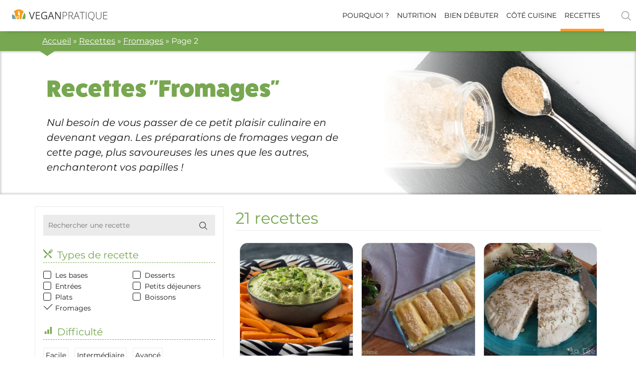

--- FILE ---
content_type: text/html; charset=UTF-8
request_url: https://vegan-pratique.fr/recette_type/fromage/page/2/
body_size: 26650
content:
<!DOCTYPE html>
<html lang="fr-FR">
<head>
	<meta charset="UTF-8">
	<meta name="viewport" content="width=device-width, initial-scale=1.0, viewport-fit=cover" />		<meta name='robots' content='index, follow, max-image-preview:large, max-snippet:-1, max-video-preview:-1' />
	<style>img:is([sizes="auto" i], [sizes^="auto," i]) { contain-intrinsic-size: 3000px 1500px }</style>
	
<!-- Google Tag Manager for WordPress by gtm4wp.com -->
<script data-cfasync="false" data-pagespeed-no-defer>
	var gtm4wp_datalayer_name = "dataLayer";
	var dataLayer = dataLayer || [];
</script>
<!-- End Google Tag Manager for WordPress by gtm4wp.com -->
	<!-- This site is optimized with the Yoast SEO Premium plugin v25.7.1 (Yoast SEO v25.7) - https://yoast.com/wordpress/plugins/seo/ -->
	<title>Fromages : recettes vegan surprenantes et savoureuses- Page 2 sur 2 - Vegan Pratique</title>
	<meta name="description" content="Ces préparations de fromages vegan sont plus savoureuses les unes que les autres ! Des recettes maison bluffantes et faciles à préparer." />
	<link rel="canonical" href="https://vegan-pratique.fr/recette_type/fromage/page/2/" />
	<link rel="prev" href="https://vegan-pratique.fr/recette_type/fromage/" />
	<meta property="og:locale" content="fr_FR" />
	<meta property="og:type" content="article" />
	<meta property="og:title" content="Archives des Fromages" />
	<meta property="og:description" content="Ces préparations de fromages vegan sont plus savoureuses les unes que les autres ! Des recettes maison bluffantes et faciles à préparer." />
	<meta property="og:url" content="https://vegan-pratique.fr/recette_type/fromage/" />
	<meta property="og:site_name" content="Vegan Pratique" />
	<meta property="og:image" content="https://vegan-pratique.fr/wp-content/uploads/2016/06/parmesan_vegan-384x512.jpg" />
	<meta property="og:image:width" content="1000" />
	<meta property="og:image:height" content="517" />
	<meta property="og:image:type" content="image/jpeg" />
	<meta name="twitter:card" content="summary_large_image" />
	<meta name="twitter:description" content="Nul besoin de vous passer de ce petit plaisir culinaire en devenant vegan. Les préparations de fromages vegan de cette page, plus savoureuses les unes que les autres, enchanteront vos papilles !" />
	<meta name="twitter:image" content="https://vegan-pratique.fr/wp-content/uploads/2016/06/parmesan_vegan-384x512.jpg" />
	<script type="application/ld+json" class="yoast-schema-graph">{"@context":"https://schema.org","@graph":[{"@type":"CollectionPage","@id":"https://vegan-pratique.fr/recette_type/fromage/","url":"https://vegan-pratique.fr/recette_type/fromage/page/2/","name":"Fromages : recettes vegan surprenantes et savoureuses- Page 2 sur 2 - Vegan Pratique","isPartOf":{"@id":"https://vegan-pratique.fr/#website"},"primaryImageOfPage":{"@id":"https://vegan-pratique.fr/recette_type/fromage/page/2/#primaryimage"},"image":{"@id":"https://vegan-pratique.fr/recette_type/fromage/page/2/#primaryimage"},"thumbnailUrl":"https://vegan-pratique.fr/wp-content/uploads/2017/03/Photo-1-Fromage-Frais-Ail-et-Fines-Herbes.jpg","description":"Ces préparations de fromages vegan sont plus savoureuses les unes que les autres ! Des recettes maison bluffantes et faciles à préparer.","breadcrumb":{"@id":"https://vegan-pratique.fr/recette_type/fromage/page/2/#breadcrumb"},"inLanguage":"fr-FR"},{"@type":"ImageObject","inLanguage":"fr-FR","@id":"https://vegan-pratique.fr/recette_type/fromage/page/2/#primaryimage","url":"https://vegan-pratique.fr/wp-content/uploads/2017/03/Photo-1-Fromage-Frais-Ail-et-Fines-Herbes.jpg","contentUrl":"https://vegan-pratique.fr/wp-content/uploads/2017/03/Photo-1-Fromage-Frais-Ail-et-Fines-Herbes.jpg","width":5920,"height":3792},{"@type":"BreadcrumbList","@id":"https://vegan-pratique.fr/recette_type/fromage/page/2/#breadcrumb","itemListElement":[{"@type":"ListItem","position":1,"name":"Accueil","item":"https://vegan-pratique.fr/"},{"@type":"ListItem","position":2,"name":"Recettes","item":"https://vegan-pratique.fr/recettes/"},{"@type":"ListItem","position":3,"name":"Fromages"}]},{"@type":"WebSite","@id":"https://vegan-pratique.fr/#website","url":"https://vegan-pratique.fr/","name":"Vegan Pratique","description":"Toute l&#039;information sur le véganisme","publisher":{"@id":"https://vegan-pratique.fr/#organization"},"potentialAction":[{"@type":"SearchAction","target":{"@type":"EntryPoint","urlTemplate":"https://vegan-pratique.fr/?s={search_term_string}"},"query-input":{"@type":"PropertyValueSpecification","valueRequired":true,"valueName":"search_term_string"}}],"inLanguage":"fr-FR"},{"@type":"Organization","@id":"https://vegan-pratique.fr/#organization","name":"Vegan Pratique","url":"https://vegan-pratique.fr/","logo":{"@type":"ImageObject","inLanguage":"fr-FR","@id":"https://vegan-pratique.fr/#/schema/logo/image/","url":"https://vegan-pratique.fr/wp-content/uploads/2017/03/logo-vegan-pratique-rvb2.jpg","contentUrl":"https://vegan-pratique.fr/wp-content/uploads/2017/03/logo-vegan-pratique-rvb2.jpg","width":1000,"height":517,"caption":"Vegan Pratique"},"image":{"@id":"https://vegan-pratique.fr/#/schema/logo/image/"},"parentOrganization":{"@type":"Organization","@id":"https://www.l214.com#organization","name":"L214","url":"https://www.l214.com","logo":{"@type":"ImageObject","url":"https://visuels.l214.com/sites/www.l214.com/2012/logo-L214.png","caption":"L124"}}}]}</script>
	<!-- / Yoast SEO Premium plugin. -->


<link rel="alternate" type="application/rss+xml" title="Vegan Pratique &raquo; Flux" href="https://vegan-pratique.fr/feed/" />
<link rel='stylesheet' id='elementor-swiper-css' href='https://vegan-pratique.fr/wp-content/plugins/elementor/assets/lib/swiper/v8/css/swiper.min.css?ver=3.31.2' type='text/css' media='all' />
<link rel='stylesheet' id='wp-block-library-css' href='https://vegan-pratique.fr/wp-includes/css/dist/block-library/style.min.css?ver=6.8.3' type='text/css' media='all' />
<style id='classic-theme-styles-inline-css' type='text/css'>
/*! This file is auto-generated */
.wp-block-button__link{color:#fff;background-color:#32373c;border-radius:9999px;box-shadow:none;text-decoration:none;padding:calc(.667em + 2px) calc(1.333em + 2px);font-size:1.125em}.wp-block-file__button{background:#32373c;color:#fff;text-decoration:none}
</style>
<style id='safe-svg-svg-icon-style-inline-css' type='text/css'>
.safe-svg-cover{text-align:center}.safe-svg-cover .safe-svg-inside{display:inline-block;max-width:100%}.safe-svg-cover svg{fill:currentColor;height:100%;max-height:100%;max-width:100%;width:100%}

</style>
<link rel='stylesheet' id='simple-sitemap-css-css' href='https://vegan-pratique.fr/wp-content/plugins/simple-sitemap-pro/modules/css/simple-sitemap.css?ver=6.8.3' type='text/css' media='all' />
<style id='global-styles-inline-css' type='text/css'>
:root{--wp--preset--aspect-ratio--square: 1;--wp--preset--aspect-ratio--4-3: 4/3;--wp--preset--aspect-ratio--3-4: 3/4;--wp--preset--aspect-ratio--3-2: 3/2;--wp--preset--aspect-ratio--2-3: 2/3;--wp--preset--aspect-ratio--16-9: 16/9;--wp--preset--aspect-ratio--9-16: 9/16;--wp--preset--color--black: #000000;--wp--preset--color--cyan-bluish-gray: #abb8c3;--wp--preset--color--white: #ffffff;--wp--preset--color--pale-pink: #f78da7;--wp--preset--color--vivid-red: #cf2e2e;--wp--preset--color--luminous-vivid-orange: #ff6900;--wp--preset--color--luminous-vivid-amber: #fcb900;--wp--preset--color--light-green-cyan: #7bdcb5;--wp--preset--color--vivid-green-cyan: #00d084;--wp--preset--color--pale-cyan-blue: #8ed1fc;--wp--preset--color--vivid-cyan-blue: #0693e3;--wp--preset--color--vivid-purple: #9b51e0;--wp--preset--gradient--vivid-cyan-blue-to-vivid-purple: linear-gradient(135deg,rgba(6,147,227,1) 0%,rgb(155,81,224) 100%);--wp--preset--gradient--light-green-cyan-to-vivid-green-cyan: linear-gradient(135deg,rgb(122,220,180) 0%,rgb(0,208,130) 100%);--wp--preset--gradient--luminous-vivid-amber-to-luminous-vivid-orange: linear-gradient(135deg,rgba(252,185,0,1) 0%,rgba(255,105,0,1) 100%);--wp--preset--gradient--luminous-vivid-orange-to-vivid-red: linear-gradient(135deg,rgba(255,105,0,1) 0%,rgb(207,46,46) 100%);--wp--preset--gradient--very-light-gray-to-cyan-bluish-gray: linear-gradient(135deg,rgb(238,238,238) 0%,rgb(169,184,195) 100%);--wp--preset--gradient--cool-to-warm-spectrum: linear-gradient(135deg,rgb(74,234,220) 0%,rgb(151,120,209) 20%,rgb(207,42,186) 40%,rgb(238,44,130) 60%,rgb(251,105,98) 80%,rgb(254,248,76) 100%);--wp--preset--gradient--blush-light-purple: linear-gradient(135deg,rgb(255,206,236) 0%,rgb(152,150,240) 100%);--wp--preset--gradient--blush-bordeaux: linear-gradient(135deg,rgb(254,205,165) 0%,rgb(254,45,45) 50%,rgb(107,0,62) 100%);--wp--preset--gradient--luminous-dusk: linear-gradient(135deg,rgb(255,203,112) 0%,rgb(199,81,192) 50%,rgb(65,88,208) 100%);--wp--preset--gradient--pale-ocean: linear-gradient(135deg,rgb(255,245,203) 0%,rgb(182,227,212) 50%,rgb(51,167,181) 100%);--wp--preset--gradient--electric-grass: linear-gradient(135deg,rgb(202,248,128) 0%,rgb(113,206,126) 100%);--wp--preset--gradient--midnight: linear-gradient(135deg,rgb(2,3,129) 0%,rgb(40,116,252) 100%);--wp--preset--font-size--small: 13px;--wp--preset--font-size--medium: 20px;--wp--preset--font-size--large: 36px;--wp--preset--font-size--x-large: 42px;--wp--preset--spacing--20: 0.44rem;--wp--preset--spacing--30: 0.67rem;--wp--preset--spacing--40: 1rem;--wp--preset--spacing--50: 1.5rem;--wp--preset--spacing--60: 2.25rem;--wp--preset--spacing--70: 3.38rem;--wp--preset--spacing--80: 5.06rem;--wp--preset--shadow--natural: 6px 6px 9px rgba(0, 0, 0, 0.2);--wp--preset--shadow--deep: 12px 12px 50px rgba(0, 0, 0, 0.4);--wp--preset--shadow--sharp: 6px 6px 0px rgba(0, 0, 0, 0.2);--wp--preset--shadow--outlined: 6px 6px 0px -3px rgba(255, 255, 255, 1), 6px 6px rgba(0, 0, 0, 1);--wp--preset--shadow--crisp: 6px 6px 0px rgba(0, 0, 0, 1);}:where(.is-layout-flex){gap: 0.5em;}:where(.is-layout-grid){gap: 0.5em;}body .is-layout-flex{display: flex;}.is-layout-flex{flex-wrap: wrap;align-items: center;}.is-layout-flex > :is(*, div){margin: 0;}body .is-layout-grid{display: grid;}.is-layout-grid > :is(*, div){margin: 0;}:where(.wp-block-columns.is-layout-flex){gap: 2em;}:where(.wp-block-columns.is-layout-grid){gap: 2em;}:where(.wp-block-post-template.is-layout-flex){gap: 1.25em;}:where(.wp-block-post-template.is-layout-grid){gap: 1.25em;}.has-black-color{color: var(--wp--preset--color--black) !important;}.has-cyan-bluish-gray-color{color: var(--wp--preset--color--cyan-bluish-gray) !important;}.has-white-color{color: var(--wp--preset--color--white) !important;}.has-pale-pink-color{color: var(--wp--preset--color--pale-pink) !important;}.has-vivid-red-color{color: var(--wp--preset--color--vivid-red) !important;}.has-luminous-vivid-orange-color{color: var(--wp--preset--color--luminous-vivid-orange) !important;}.has-luminous-vivid-amber-color{color: var(--wp--preset--color--luminous-vivid-amber) !important;}.has-light-green-cyan-color{color: var(--wp--preset--color--light-green-cyan) !important;}.has-vivid-green-cyan-color{color: var(--wp--preset--color--vivid-green-cyan) !important;}.has-pale-cyan-blue-color{color: var(--wp--preset--color--pale-cyan-blue) !important;}.has-vivid-cyan-blue-color{color: var(--wp--preset--color--vivid-cyan-blue) !important;}.has-vivid-purple-color{color: var(--wp--preset--color--vivid-purple) !important;}.has-black-background-color{background-color: var(--wp--preset--color--black) !important;}.has-cyan-bluish-gray-background-color{background-color: var(--wp--preset--color--cyan-bluish-gray) !important;}.has-white-background-color{background-color: var(--wp--preset--color--white) !important;}.has-pale-pink-background-color{background-color: var(--wp--preset--color--pale-pink) !important;}.has-vivid-red-background-color{background-color: var(--wp--preset--color--vivid-red) !important;}.has-luminous-vivid-orange-background-color{background-color: var(--wp--preset--color--luminous-vivid-orange) !important;}.has-luminous-vivid-amber-background-color{background-color: var(--wp--preset--color--luminous-vivid-amber) !important;}.has-light-green-cyan-background-color{background-color: var(--wp--preset--color--light-green-cyan) !important;}.has-vivid-green-cyan-background-color{background-color: var(--wp--preset--color--vivid-green-cyan) !important;}.has-pale-cyan-blue-background-color{background-color: var(--wp--preset--color--pale-cyan-blue) !important;}.has-vivid-cyan-blue-background-color{background-color: var(--wp--preset--color--vivid-cyan-blue) !important;}.has-vivid-purple-background-color{background-color: var(--wp--preset--color--vivid-purple) !important;}.has-black-border-color{border-color: var(--wp--preset--color--black) !important;}.has-cyan-bluish-gray-border-color{border-color: var(--wp--preset--color--cyan-bluish-gray) !important;}.has-white-border-color{border-color: var(--wp--preset--color--white) !important;}.has-pale-pink-border-color{border-color: var(--wp--preset--color--pale-pink) !important;}.has-vivid-red-border-color{border-color: var(--wp--preset--color--vivid-red) !important;}.has-luminous-vivid-orange-border-color{border-color: var(--wp--preset--color--luminous-vivid-orange) !important;}.has-luminous-vivid-amber-border-color{border-color: var(--wp--preset--color--luminous-vivid-amber) !important;}.has-light-green-cyan-border-color{border-color: var(--wp--preset--color--light-green-cyan) !important;}.has-vivid-green-cyan-border-color{border-color: var(--wp--preset--color--vivid-green-cyan) !important;}.has-pale-cyan-blue-border-color{border-color: var(--wp--preset--color--pale-cyan-blue) !important;}.has-vivid-cyan-blue-border-color{border-color: var(--wp--preset--color--vivid-cyan-blue) !important;}.has-vivid-purple-border-color{border-color: var(--wp--preset--color--vivid-purple) !important;}.has-vivid-cyan-blue-to-vivid-purple-gradient-background{background: var(--wp--preset--gradient--vivid-cyan-blue-to-vivid-purple) !important;}.has-light-green-cyan-to-vivid-green-cyan-gradient-background{background: var(--wp--preset--gradient--light-green-cyan-to-vivid-green-cyan) !important;}.has-luminous-vivid-amber-to-luminous-vivid-orange-gradient-background{background: var(--wp--preset--gradient--luminous-vivid-amber-to-luminous-vivid-orange) !important;}.has-luminous-vivid-orange-to-vivid-red-gradient-background{background: var(--wp--preset--gradient--luminous-vivid-orange-to-vivid-red) !important;}.has-very-light-gray-to-cyan-bluish-gray-gradient-background{background: var(--wp--preset--gradient--very-light-gray-to-cyan-bluish-gray) !important;}.has-cool-to-warm-spectrum-gradient-background{background: var(--wp--preset--gradient--cool-to-warm-spectrum) !important;}.has-blush-light-purple-gradient-background{background: var(--wp--preset--gradient--blush-light-purple) !important;}.has-blush-bordeaux-gradient-background{background: var(--wp--preset--gradient--blush-bordeaux) !important;}.has-luminous-dusk-gradient-background{background: var(--wp--preset--gradient--luminous-dusk) !important;}.has-pale-ocean-gradient-background{background: var(--wp--preset--gradient--pale-ocean) !important;}.has-electric-grass-gradient-background{background: var(--wp--preset--gradient--electric-grass) !important;}.has-midnight-gradient-background{background: var(--wp--preset--gradient--midnight) !important;}.has-small-font-size{font-size: var(--wp--preset--font-size--small) !important;}.has-medium-font-size{font-size: var(--wp--preset--font-size--medium) !important;}.has-large-font-size{font-size: var(--wp--preset--font-size--large) !important;}.has-x-large-font-size{font-size: var(--wp--preset--font-size--x-large) !important;}
:where(.wp-block-post-template.is-layout-flex){gap: 1.25em;}:where(.wp-block-post-template.is-layout-grid){gap: 1.25em;}
:where(.wp-block-columns.is-layout-flex){gap: 2em;}:where(.wp-block-columns.is-layout-grid){gap: 2em;}
:root :where(.wp-block-pullquote){font-size: 1.5em;line-height: 1.6;}
</style>
<link rel='stylesheet' id='animate-css' href='https://vegan-pratique.fr/wp-content/plugins/wp-quiz-pro/assets/frontend/css/animate.css?ver=3.6.0' type='text/css' media='all' />
<link rel='stylesheet' id='wp-quiz-css' href='https://vegan-pratique.fr/wp-content/plugins/wp-quiz-pro/assets/frontend/css/wp-quiz.css?ver=2.1.11' type='text/css' media='all' />
<link rel='stylesheet' id='vp-styles-css' href='https://vegan-pratique.fr/wp-content/themes/vegan-pratique-theme/build/css/style.96079e80.css?ver=1.9.8.1' type='text/css' media='all' />
<link rel='stylesheet' id='e-sticky-css' href='https://vegan-pratique.fr/wp-content/plugins/elementor-pro/assets/css/modules/sticky.min.css?ver=3.31.2' type='text/css' media='all' />
<link rel='stylesheet' id='elementor-frontend-css' href='https://vegan-pratique.fr/wp-content/plugins/elementor/assets/css/frontend.min.css?ver=3.31.2' type='text/css' media='all' />
<link rel='stylesheet' id='widget-heading-css' href='https://vegan-pratique.fr/wp-content/plugins/elementor/assets/css/widget-heading.min.css?ver=3.31.2' type='text/css' media='all' />
<link rel='stylesheet' id='widget-divider-css' href='https://vegan-pratique.fr/wp-content/plugins/elementor/assets/css/widget-divider.min.css?ver=3.31.2' type='text/css' media='all' />
<link rel='stylesheet' id='widget-icon-list-css' href='https://vegan-pratique.fr/wp-content/plugins/elementor/assets/css/widget-icon-list.min.css?ver=3.31.2' type='text/css' media='all' />
<link rel='stylesheet' id='widget-image-css' href='https://vegan-pratique.fr/wp-content/plugins/elementor/assets/css/widget-image.min.css?ver=3.31.2' type='text/css' media='all' />
<link rel='stylesheet' id='widget-nav-menu-css' href='https://vegan-pratique.fr/wp-content/plugins/elementor-pro/assets/css/widget-nav-menu.min.css?ver=3.31.2' type='text/css' media='all' />
<link rel='stylesheet' id='elementor-post-11343-css' href='https://vegan-pratique.fr/wp-content/uploads/elementor/css/post-11343.css?ver=1767621727' type='text/css' media='all' />
<link rel='stylesheet' id='elementor-post-12046-css' href='https://vegan-pratique.fr/wp-content/uploads/elementor/css/post-12046.css?ver=1767621727' type='text/css' media='all' />
<link rel='stylesheet' id='elementor-post-12827-css' href='https://vegan-pratique.fr/wp-content/uploads/elementor/css/post-12827.css?ver=1767621727' type='text/css' media='all' />
<link rel='stylesheet' id='tablepress-default-css' href='https://vegan-pratique.fr/wp-content/tablepress-combined.min.css?ver=13' type='text/css' media='all' />
<link rel='stylesheet' id='elementor-gf-local-montserrat-css' href='https://vegan-pratique.fr/wp-content/uploads/elementor/google-fonts/css/montserrat.css?ver=1748245509' type='text/css' media='all' />
<link rel='stylesheet' id='elementor-icons-vp-icons-followus-css' href='https://vegan-pratique.fr/wp-content/uploads/elementor/custom-icons/vp-icons-followus/css/vp-icons-followus.css?ver=1.0.0' type='text/css' media='all' />
<script type="text/javascript" src="https://vegan-pratique.fr/wp-includes/js/jquery/jquery.min.js?ver=3.7.1" id="jquery-core-js"></script>
<script type="text/javascript" src="https://vegan-pratique.fr/wp-includes/js/jquery/jquery-migrate.min.js?ver=3.4.1" id="jquery-migrate-js"></script>
<script type="text/javascript" src="https://vegan-pratique.fr/wp-content/plugins/simple-sitemap-pro/modules/js/simple-sitemap.js?ver=6.8.3" id="simple-sitemap-js-js"></script>
<script type="text/javascript" src="https://vegan-pratique.fr/wp-content/themes/vegan-pratique-theme/build/js/sentry.4f07198b.js?ver=1.9.8.1" id="vp-sentry-js-js"></script>

<!-- Google Tag Manager for WordPress by gtm4wp.com -->
<!-- GTM Container placement set to footer -->
<script data-cfasync="false" data-pagespeed-no-defer>
	var dataLayer_content = {"pagePostType":"recette","pagePostType2":"tax-recette","pageCategory":[]};
	dataLayer.push( dataLayer_content );
</script>
<script data-cfasync="false" data-pagespeed-no-defer>
(function(w,d,s,l,i){w[l]=w[l]||[];w[l].push({'gtm.start':
new Date().getTime(),event:'gtm.js'});var f=d.getElementsByTagName(s)[0],
j=d.createElement(s),dl=l!='dataLayer'?'&l='+l:'';j.async=true;j.src=
'//www.googletagmanager.com/gtm.js?id='+i+dl;f.parentNode.insertBefore(j,f);
})(window,document,'script','dataLayer','GTM-KC2B4W3');
</script>
<!-- End Google Tag Manager for WordPress by gtm4wp.com --><meta name="generator" content="Elementor 3.31.2; features: e_font_icon_svg, additional_custom_breakpoints; settings: css_print_method-external, google_font-enabled, font_display-swap">
			<style>
				.e-con.e-parent:nth-of-type(n+4):not(.e-lazyloaded):not(.e-no-lazyload),
				.e-con.e-parent:nth-of-type(n+4):not(.e-lazyloaded):not(.e-no-lazyload) * {
					background-image: none !important;
				}
				@media screen and (max-height: 1024px) {
					.e-con.e-parent:nth-of-type(n+3):not(.e-lazyloaded):not(.e-no-lazyload),
					.e-con.e-parent:nth-of-type(n+3):not(.e-lazyloaded):not(.e-no-lazyload) * {
						background-image: none !important;
					}
				}
				@media screen and (max-height: 640px) {
					.e-con.e-parent:nth-of-type(n+2):not(.e-lazyloaded):not(.e-no-lazyload),
					.e-con.e-parent:nth-of-type(n+2):not(.e-lazyloaded):not(.e-no-lazyload) * {
						background-image: none !important;
					}
				}
			</style>
			<link rel="icon" href="https://vegan-pratique.fr/wp-content/uploads/2019/04/favicon.png" sizes="32x32" />
<link rel="icon" href="https://vegan-pratique.fr/wp-content/uploads/2019/04/favicon.png" sizes="192x192" />
<link rel="apple-touch-icon" href="https://vegan-pratique.fr/wp-content/uploads/2019/04/favicon.png" />
<meta name="msapplication-TileImage" content="https://vegan-pratique.fr/wp-content/uploads/2019/04/favicon.png" />
<noscript><style id="rocket-lazyload-nojs-css">.rll-youtube-player, [data-lazy-src]{display:none !important;}</style></noscript></head>
<body class="archive paged tax-recette_type term-fromage term-118 paged-2 wp-theme-vegan-pratique-theme elementor-default elementor-kit-11343">
<script>
	jQuery(document).ready(function($){
		var today = new Date();
    var tomorrow = new Date(today);
    tomorrow.setDate(tomorrow.getDate() + 1);
    var date = tomorrow.getDate() + '/' + (tomorrow.getMonth()+1) + '/' + tomorrow.getFullYear();
		 
    setTimeout(function(){
			var $vc_form = $('#mc-vc-form');
			if ($vc_form.length) {
				$vc_form.find('.flatpickr-input').flatpickr(
					{
							'dateFormat': 'd/m/Y',
							'defaultDate': date,
							'minDate': date
					});
			}
		}, 1000 );
   });
</script>
		<header data-elementor-type="header" data-elementor-id="12046" class="elementor elementor-12046 elementor-location-header" data-elementor-post-type="elementor_library">
					<section class="elementor-section elementor-top-section elementor-element elementor-element-2c8d215b elementor-section-full_width d-print-none elementor-section-height-default elementor-section-height-default" data-id="2c8d215b" data-element_type="section" data-settings="{&quot;sticky&quot;:&quot;top&quot;,&quot;sticky_on&quot;:[&quot;desktop&quot;],&quot;sticky_offset&quot;:0,&quot;sticky_effects_offset&quot;:0,&quot;sticky_anchor_link_offset&quot;:0}">
						<div class="elementor-container elementor-column-gap-default">
					<div class="elementor-column elementor-col-100 elementor-top-column elementor-element elementor-element-5a58a135" data-id="5a58a135" data-element_type="column">
			<div class="elementor-widget-wrap elementor-element-populated">
						<div class="elementor-element elementor-element-379eafbb elementor-widget elementor-widget-shortcode" data-id="379eafbb" data-element_type="widget" data-widget_type="shortcode.default">
				<div class="elementor-widget-container">
					<header class="relative z-999 js-header" role="banner">
    <div class="bg-gradient-white-50-orange-50-center bg-white-print">
        <div class="d-flex flex-column flex-lg-row justify-content-between wmax-max m-auto js_header_content menu__container searchform__container">
            <div class="d-flex justify-content-between flex-lg-row align-items-center flex-grow-1 w-100 bg-white">   
                <!-- Logo -->
                <a class="link px-4 pb-1" href="https://vegan-pratique.fr">
                    <img class="w5 w-100-max" data-no-lazy="1" src="https://vegan-pratique.fr/wp-content/themes/vegan-pratique-theme/images/logo-vegan-pratique.svg" width="192" height="23" alt="Logo Vegan pratique" />
                </a>
                <div class="d-flex align-items-center">
                    <!-- Search button -->
                    <div class="js-search-button order-lg-2 pr-2 d-print-none">
                        <div class="pl-lg-5 pointer">
                            
<svg class="o-50 o-hover-100" width="24" height="24" xmlns="http://www.w3.org/2000/svg" viewBox="0 0 30 30">
    <title>Star</title>
    <circle 
        class="s-gray"  
        cx="13" cy="13" r="9" style="fill:none;stroke-width:2;stroke-miterlimit:10;"/>
    <line 
        class="s-gray"  
        style="fill:none;stroke-width:2;stroke-linecap:round;stroke-miterlimit:10;" x1="26" x2="19.437" y1="26" y2="19.437"/>
</svg>                            <span class="sr-only">Rechercher</span>
                        </div> 
                    </div>
                    <!-- Search form -->
                    <div class="bg-white-o-75 searchform__wrapper js-search-form-wrapper">
                        <div class="w10-max m-auto">
                            <form class="d-flex overflow-hidden m-3 searchform js-search-form" autocomplete="on" role="search" method="get" id="searchform" action="https://vegan-pratique.fr/">
    <input class="flex-auto f6 f5-sm p-2 js-search-form-input" type="search" name="s" id="s" placeholder="Recette, nutriment, ..." />
    <button class="bg-green bg-green-hover-75 b-none p-2 js-search-form-submit" disabled type="submit">
        
<svg  width="20" height="20" xmlns="http://www.w3.org/2000/svg" viewBox="0 0 30 30">
    <title>Star</title>
    <circle 
        class="s-white"  
        cx="13" cy="13" r="9" style="fill:none;stroke-width:2;stroke-miterlimit:10;"/>
    <line 
        class="s-white"  
        style="fill:none;stroke-width:2;stroke-linecap:round;stroke-miterlimit:10;" x1="26" x2="19.437" y1="26" y2="19.437"/>
</svg>        <span class="sr-only">Rechercher</span>
    </button>
    <input type="hidden" name="search-type" value="normal" />
</form>                          </div>
                    </div>
                    <!-- Main navigation -->
                    <div id="menu" class="menu flex-auto d-print-none js-header-menu">
                        <span class="menu__toggle js-header-menu-toggle">
                            <svg class="js-header-menu-open" width="20" height="20" xmlns="http://www.w3.org/2000/svg" viewBox="0 0 24 28">
    <title>Bars</title>
    <path 
       
        d="M24 21v2c0 0.547-0.453 1-1 1h-22c-0.547 0-1-0.453-1-1v-2c0-0.547 0.453-1 1-1h22c0.547 0 1 0.453 1 1zM24 13v2c0 0.547-0.453 1-1 1h-22c-0.547 0-1-0.453-1-1v-2c0-0.547 0.453-1 1-1h22c0.547 0 1 0.453 1 1zM24 5v2c0 0.547-0.453 1-1 1h-22c-0.547 0-1-0.453-1-1v-2c0-0.547 0.453-1 1-1h22c0.547 0 1 0.453 1 1z">
    </path>
</svg>                            <svg class="js-header-menu-close d-none" width="20" height="20" xmlns="http://www.w3.org/2000/svg" viewBox="0 0 512 512">
    <title>Close</title>
    <path 
        
      d="M437.5,386.6L306.9,256l130.6-130.6c14.1-14.1,14.1-36.8,0-50.9c-14.1-14.1-36.8-14.1-50.9,0L256,205.1L125.4,74.5  c-14.1-14.1-36.8-14.1-50.9,0c-14.1,14.1-14.1,36.8,0,50.9L205.1,256L74.5,386.6c-14.1,14.1-14.1,36.8,0,50.9  c14.1,14.1,36.8,14.1,50.9,0L256,306.9l130.6,130.6c14.1,14.1,36.8,14.1,50.9,0C451.5,423.4,451.5,400.6,437.5,386.6z">
    </path>
</svg>                            <span class="pl-1">Menu</span>
                        </span>
                        
                        <div class="menu__wrapper js-header-menu-wrapper"><ul id="menu-menu-haut" class="menu__list menu__list--0 js-header-menu-nav"><li class='menu__item menu__item--14523  menu-item menu-item-type-custom menu-item-object-custom'><a class="link link-no-underline menu__item__trigger" href="/pourquoi-devenir-vegan">Pourquoi ?</a></li>
<li class='menu__item menu__item--9663  menu-item menu-item-type-custom menu-item-object-custom'><a class="link link-no-underline menu__item__trigger" href="/conseils-nutrition-vegetalienne">Nutrition</a></li>
<li class='menu__item menu__item--9664  menu-item menu-item-type-custom menu-item-object-custom'><a class="link link-no-underline menu__item__trigger" href="/conseils-pratiques-vegan-pratique">Bien débuter</a></li>
<li class='menu__item menu__item--9665  menu-item menu-item-type-custom menu-item-object-custom'><a class="link link-no-underline menu__item__trigger" href="/cote-cuisine">Côté cuisine</a></li>
<li class='menu__item menu__item--9662  menu-item menu-item-type-custom menu-item-object-custom current-menu-item'><a class="link link-no-underline menu__item__trigger" href="/recettes">Recettes</a></li>
</ul></div>   
                    </div>
                </div>
            </div>
            <!-- Veggie Challenge action call -->
            <div class="d-none d-lg-inline-flex d-print-none">  
                <div class="d-none d-lg-block overflow-hidden w2 h-100 bg-gradient-white-50-orange-50-diag bg-white-print"></div>
                <div class="px-3 py-1 ml-lg-2 js-header-vc-banner">
                    <a href="/veggie-challenge" class="d-flex flex-column flex-sm-row flex-lg-column align-items-center justify-content-center link tc tracked f8 white white-hover-75 js-header-vc-banner-item-trigger">
                        <img class="w5" data-no-lazy="1" src="https://vegan-pratique.fr/wp-content/themes/vegan-pratique-theme/images/veggie-challenge/veggie-challenge-promo.png" alt="Veggie Challenge" />
                        <span class="ba b-white f8 px-1 ttu nowrap">Découvrir maintenant !</span>
                    </a>   
                </div>      
            </div>      
        </div>
    </div>
</header>		<div class="elementor-shortcode"></div>
						</div>
				</div>
					</div>
		</div>
					</div>
		</section>
				</header>
		
<div class="sheet js-content">
         
<div class="js-banner">
    <div class="d-none d-lg-block bg-green white px-2 px-lg-0 d-print-none">  
    <div class="container relative">
        <div class="triangle triangle-down triangle-left triangle-bottom triangle-green py-2">  
            <div class="breadcrumb white inside-link-white inside-link-underline"><span><span><a href="https://vegan-pratique.fr/">Accueil</a></span> » <span><a href="https://vegan-pratique.fr/recettes/">Recettes</a></span> » <span><a href="https://vegan-pratique.fr/recette_type/fromage/">Fromages</a></span> » <span class="breadcrumb_last" aria-current="page">Page 2</span></span></div>        </div>
    </div>
</div>
    <div class="relative shadow-inset-1 shadow-print-none bg-white bg-gradient-sm-white-60-white-80 bg-print-none">
        <div class="container">
            <div class="row align-items-center">
                                <div class="col-sm-7 col-pr p-4 pb-sm-5">
                    <h1 class="fatfrank f2 normal green black-print lh-title tc tl-sm tc-print p-0 py-2 py-sm-4 m-0">Recettes "Fromages"</h1>
    
                                            <p class="f5 i tc tl-sm tc-print p-0 pb-2 m-0">Nul besoin de vous passer de ce petit plaisir culinaire en devenant vegan. Les préparations de fromages vegan de cette page, plus savoureuses les unes que les autres, enchanteront vos papilles !</p>
                    
                      
                </div>
            </div>
             
                <div class="absolute top-0 right-0 w-40 h-100 d-none d-sm-block z-min">
                    <div class="w-100 h-100 bg-cover bg-center" data-no-lazy="1" 
                         style='background-image:url(https://vegan-pratique.fr/wp-content/uploads/2016/06/parmesan_vegan.jpg)'>
                    </div>
                     
                </div>       
                    </div>
    </div>
    </div>
        <div class="container p-lg-0 my-4">
            <div class="js-sticky-main">    
                <div class="row no-gutters">
                    <div class="col-lg-4 js-sticky-wrapper">
                        
<div class="js-sticky">
    <form action="https://vegan-pratique.fr" method="get" role="search" class="p-3 ba b-light-gray recette-searchform js-recette-searchform">
        <div class="mb-4">
            <div class="d-flex bg-light-gray p-2">
                <input class="flex-auto f7 bg-none b-none" type="search" value="" name="s" placeholder="Rechercher une recette" />
                <button class="bg-none b-none" type="submit">
                    
<svg  width="20" height="20" xmlns="http://www.w3.org/2000/svg" viewBox="0 0 30 30">
    <title>Star</title>
    <circle 
        class="s-gray"  
        cx="13" cy="13" r="9" style="fill:none;stroke-width:2;stroke-miterlimit:10;"/>
    <line 
        class="s-gray"  
        style="fill:none;stroke-width:2;stroke-linecap:round;stroke-miterlimit:10;" x1="26" x2="19.437" y1="26" y2="19.437"/>
</svg>                </button>
            </div>
            <input type="hidden" name="search-type" value="normal">
            <input type="hidden" name="post_type" value="recette">
        </div>
        <div class="mb-4">
            <h2 class="d-none d-lg-block heading heading--bottomline green w-100 f5 mb-3">
                <span class="heading__text">
                    <svg  width="20" height="20" xmlns="http://www.w3.org/2000/svg" viewBox="0 0 30.7 28.35">
    <title>Flatware</title>
    <g 
        class="f-green" 
    >
        <path d="M30.55,4.62h0a.5.5,0,0,0-.71,0l-5.62,5.62a.56.56,0,0,1-.71.08.53.53,0,0,1-.07-.81l5.64-5.64a.51.51,0,0,0,0-.72l0,0a.51.51,0,0,0-.72,0L22.71,8.74a.56.56,0,0,1-.7.08A.53.53,0,0,1,21.94,8l5.64-5.64a.51.51,0,0,0,0-.72l0,0a.51.51,0,0,0-.72,0L21.18,7.27a.55.55,0,0,1-.71.08.53.53,0,0,1-.07-.81L26.08.87a.51.51,0,0,0,0-.72h0a.5.5,0,0,0-.71,0c-1.59,1.5-8,7.57-8.19,8.24-.37,1.3.22,2-.23,3.39S14.78,15,12.63,16.88c-4.12,3.59-9.6,7-10.06,8.25A2.32,2.32,0,0,0,3,27.75a2.32,2.32,0,0,0,2.62.38c1.24-.46,4.66-5.94,8.25-10.06,1.86-2.15,3.75-3.86,5.11-4.32s2.09.14,3.39-.23c.67-.19,6.74-6.6,8.24-8.19A.51.51,0,0,0,30.55,4.62Z"/>
        <path d="M1,.78A.55.55,0,0,0,0,1.17a11.84,11.84,0,0,0,1.45,5.2c1.43,2.79,7.3,9,8.83,9.66s1.37-.14,2.11,0c1.18.27,1.89,1.29,3.76,3.44,3.59,4.12,5.63,8.17,6.88,8.63a2.21,2.21,0,0,0,3-3c-.46-1.25-10.87-9.36-12.92-11.75C12.24,12.37,3.69,3.38,1,.78Z"/>
    </g>
</svg>                    <span class="heading__title">Types de recette</span>
                </span>
            </h2>
            <ul class='list list-lg-cc2 f7 p-0 m-0'>
                                    <li class="d-inline-block d-lg-block mb-1">
                        <input class="checkbox--button checkbox-lg" type="checkbox" name="_type[]" value="163" id="type_163" 
                                                    />
                        <label for="type_163">Les bases</label>
                    </li>
                                    <li class="d-inline-block d-lg-block mb-1">
                        <input class="checkbox--button checkbox-lg" type="checkbox" name="_type[]" value="88" id="type_88" 
                                                    />
                        <label for="type_88">Entrées</label>
                    </li>
                                    <li class="d-inline-block d-lg-block mb-1">
                        <input class="checkbox--button checkbox-lg" type="checkbox" name="_type[]" value="89" id="type_89" 
                                                    />
                        <label for="type_89">Plats</label>
                    </li>
                                    <li class="d-inline-block d-lg-block mb-1">
                        <input class="checkbox--button checkbox-lg" type="checkbox" name="_type[]" value="118" id="type_118" 
                             checked='checked'                        />
                        <label for="type_118">Fromages</label>
                    </li>
                                    <li class="d-inline-block d-lg-block mb-1">
                        <input class="checkbox--button checkbox-lg" type="checkbox" name="_type[]" value="90" id="type_90" 
                                                    />
                        <label for="type_90">Desserts</label>
                    </li>
                                    <li class="d-inline-block d-lg-block mb-1">
                        <input class="checkbox--button checkbox-lg" type="checkbox" name="_type[]" value="164" id="type_164" 
                                                    />
                        <label for="type_164">Petits déjeuners</label>
                    </li>
                                    <li class="d-inline-block d-lg-block mb-1">
                        <input class="checkbox--button checkbox-lg" type="checkbox" name="_type[]" value="165" id="type_165" 
                                                    />
                        <label for="type_165">Boissons</label>
                    </li>
                            </ul>
        </div>
        <div class="mb-4">
            <h2 class="d-none d-lg-block heading heading--bottomline green w-100 f5 mb-3">
                <span class="heading__text">
                    <svg  version="1.1"  xmlns="http://www.w3.org/2000/svg" xmlns:xlink="http://www.w3.org/1999/xlink" x="0px" y="0px"
width="20" height="20" viewBox="0 0 300 300" enable-background="new 0 0 300 300" xml:space="preserve">
    <title>Difficulty</title>   
    <g 
        class="f-green" 
    >
        <path d="M204.5308515930176,43.79085159301758 h53.48 V46.520851593017575 q0,104.32 0.05000000000000001,208.67 c0,2.27 -0.5700000000000001,2.95 -2.9,2.94 c-16,-0.11000000000000001 -32,-0.06000000000000001 -48,-0.06000000000000001 h-2.6500000000000004 z" />
        <path d="M177.5008515930176,124.26085159301758 V257.9208515930176 H124.28085159301757 V124.26085159301758 z" />
        <path d="M97.04085159301758,257.94085159301756 H43.79085159301758 v-80.1 H97.04085159301758 z" />
    </g>
</svg>                    <span class="heading__title">Difficulté</span>
                </span>
            </h2>
            <ul class='list f7 p-0 m-0'>
                                    <li class="d-inline-block mr-2 mb-1">
                        <input class="checkbox--button" type="checkbox" name="_difficulte[]" value="facile" id="difficulte_facile"  /> 
                        <label for="difficulte_facile">Facile</label>
                    </li>
                                    <li class="d-inline-block mr-2 mb-1">
                        <input class="checkbox--button" type="checkbox" name="_difficulte[]" value="intermediaire" id="difficulte_intermediaire"  /> 
                        <label for="difficulte_intermediaire">Intermédiaire</label>
                    </li>
                                    <li class="d-inline-block mr-2 mb-1">
                        <input class="checkbox--button" type="checkbox" name="_difficulte[]" value="avance" id="difficulte_avance"  /> 
                        <label for="difficulte_avance">Avancé</label>
                    </li>
                            </ul>
        </div>
        <div class="d-none d-lg-block mb-4">
            <h2 class="d-none d-lg-block heading heading--bottomline green w-100 f5 mb-3">
                <span class="heading__text">
                    <svg  xmlns="http://www.w3.org/2000/svg" width="20" height="20" viewBox="0 0 24 24">
  <title>Leaf</title>  
  <path 
    class="f-green"  
    d="M21 3v2c0 9.627-5.373 14-12 14H7.098c.212-3.012 1.15-4.835 3.598-7.001 1.204-1.065 1.102-1.68.509-1.327-4.084 2.43-6.112 5.714-6.202 10.958L5 22H3c0-1.363.116-2.6.346-3.732C3.116 16.974 3 15.218 3 13 3 7.477 7.477 3 13 3c2 0 4 1 8 0z"/>
</svg>
                    <span class="heading__title">Saisons</span>
                </span>
            </h2>
            <ul class='list list-lg-cc2 f7 p-0 m-0' id="seasons">
            <li class="mb-1"><input class="checkbox" type="checkbox" name="saison[]" id="type-season-870" rel="Automne"   value="870"><label for="type-season-870">Automne</label></li><li class="mb-1"><input class="checkbox" type="checkbox" name="saison[]" id="type-season-871" rel="Hiver"   value="871"><label for="type-season-871">Hiver</label></li><li class="mb-1"><input class="checkbox" type="checkbox" name="saison[]" id="type-season-868" rel="Printemps"   value="868"><label for="type-season-868">Printemps</label></li><li class="mb-1"><input class="checkbox" type="checkbox" name="saison[]" id="type-season-869" rel="Été"   value="869"><label for="type-season-869">Été</label></li>            </ul>
        </div>
        <div class="d-none d-lg-block mb-4">
            <h2 class="d-none d-lg-block heading heading--bottomline green w-100 f5 mb-3">
                <span class="heading__text">
                    <svg  width="20" height="20" xmlns="http://www.w3.org/2000/svg" viewBox="0 0 28.35 28.35">
    <title>Happy</title>
    <path 
      class="f-green"  
      d="M28.35,14.16A14.18,14.18,0,1,1,14.19,0,14.18,14.18,0,0,1,28.35,14.16Zm-13.95,9A8.79,8.79,0,0,0,16,23a9.33,9.33,0,0,0,2.7-1,9.45,9.45,0,0,0,2.38-1.89,10.05,10.05,0,0,0,1.07-1.43,1.29,1.29,0,0,0,.22-.91,1.12,1.12,0,0,0-.91-.88,1.1,1.1,0,0,0-1.14.53,6.84,6.84,0,0,1-1.65,1.94,7,7,0,0,1-5.52,1.52,7.08,7.08,0,0,1-5.07-3.44,1.11,1.11,0,1,0-1.92,1.11,10,10,0,0,0,1.37,1.8,9.39,9.39,0,0,0,3.08,2.09A9.28,9.28,0,0,0,14.4,23.14ZM9.54,8.82s0,0,0,0l-.09-.1a1.64,1.64,0,0,0-1-.6A1.59,1.59,0,0,0,6.67,10a3,3,0,0,0,.63,1.31,8.43,8.43,0,0,0,2.15,1.84.16.16,0,0,0,.15,0,9.11,9.11,0,0,0,2-1.66,3.32,3.32,0,0,0,.7-1.22,1.61,1.61,0,0,0-.49-1.82,1.5,1.5,0,0,0-1.62-.19A1.81,1.81,0,0,0,9.54,8.82Zm9.26,0-.07-.09A1.55,1.55,0,0,0,16,10,3.55,3.55,0,0,0,17,11.79a10.72,10.72,0,0,0,1.67,1.33.15.15,0,0,0,.21,0l.3-.2a8.63,8.63,0,0,0,1.63-1.39,3.13,3.13,0,0,0,.79-1.42,1.59,1.59,0,0,0-.51-1.66,1.45,1.45,0,0,0-1.77-.13A6.33,6.33,0,0,0,18.8,8.81Z">
    </path>
</svg>                    <span class="heading__title">Thèmes</span>
                </span>
            </h2>
            <ul class='list list-lg-cc2 f7 p-0 m-0' id="themes">
            <li class="mb-1"><input class="checkbox" type="checkbox" name="theme[]" id="type-105" rel="salé"   value="105"><label for="type-105">Salé</label></li><li class="mb-1"><input class="checkbox" type="checkbox" name="theme[]" id="type-68" rel="sucré"   value="68"><label for="type-68">Sucré</label></li><li class="mb-1"><input class="checkbox" type="checkbox" name="theme[]" id="type-135" rel="sans gluten"   value="135"><label for="type-135">Sans gluten</label></li><li class="mb-1"><input class="checkbox" type="checkbox" name="theme[]" id="type-23" rel="recevoir"   value="23"><label for="type-23">Recevoir</label></li><li class="mb-1"><input class="checkbox" type="checkbox" name="theme[]" id="type-27" rel="cuisine du monde"   value="27"><label for="type-27">Cuisine du monde</label></li><li class="mb-1"><input class="checkbox" type="checkbox" name="theme[]" id="type-79" rel="légumineuses"   value="79"><label for="type-79">Légumineuses</label></li><li class="mb-1"><input class="checkbox" type="checkbox" name="theme[]" id="type-35" rel="traditionnel"   value="35"><label for="type-35">Traditionnel</label></li><li class="mb-1"><input class="checkbox" type="checkbox" name="theme[]" id="type-151" rel="express"   value="151"><label for="type-151">Express</label></li><li class="mb-1"><input class="checkbox" type="checkbox" name="theme[]" id="type-117" rel="comfort food"   value="117"><label for="type-117">Comfort food</label></li><li class="mb-1"><input class="checkbox" type="checkbox" name="theme[]" id="type-131" rel="saveurs marines"   value="131"><label for="type-131">Saveurs marines</label></li><li class="mb-1"><input class="checkbox" type="checkbox" name="theme[]" id="type-113" rel="protéines de soja"   value="113"><label for="type-113">Protéines de soja</label></li><li class="mb-1"><input class="checkbox" type="checkbox" name="theme[]" id="type-143" rel="aquafaba"   value="143"><label for="type-143">Aquafaba</label></li><li class="mb-1"><input class="checkbox" type="checkbox" name="theme[]" id="type-195" rel="barbecue"   value="195"><label for="type-195">Barbecue</label></li><li class="mb-1"><input class="checkbox" type="checkbox" name="theme[]" id="type-1032" rel="alternatives au foie gras"   value="1032"><label for="type-1032">Alternatives au foie gras</label></li><li class="mb-1"><input class="checkbox" type="checkbox" name="theme[]" id="type-198" rel="hamburger"   value="198"><label for="type-198">Hamburger</label></li>            </ul>
        </div>
        <div class="d-none d-lg-block">
            <h2 class="d-none d-lg-block heading heading--bottomline green w-100 f5 mb-3">
                <span class="heading__text">
                    <svg  width="20" height="20" xmlns="http://www.w3.org/2000/svg" viewBox="0 0 29.81 28.35">
    <title>Star</title>
    <polygon 
        class="f-green"  
        points="14.9 0 18.42 10.83 29.8 10.83 20.59 17.52 24.11 28.35 14.9 21.66 5.69 28.35 9.21 17.52 0 10.83 11.38 10.83 14.9 0"/>
</svg>                    <span class="heading__title">Les extras</span>
                </span>
            </h2>
            <ul class='list f7 p-0 m-0'>
                <li class="mb-1"><input class="checkbox" type="checkbox" name="option[]" id="type-160" rel="Vidéo"   value="video"><label for="type-160">Vidéo</label></li><li class="mb-1"><input class="checkbox" type="checkbox" name="option[]" id="type-161" rel="Recettes de chef"   value="recettes-de-chef"><label for="type-161">Recettes de chef</label></li><li class="mb-1"><input class="checkbox" type="checkbox" name="option[]" id="type-192" rel="Sportifs"   value="sportifs"><label for="type-192">Sportifs</label></li><li class="mb-1"><input class="checkbox" type="checkbox" name="option[]" id="type-186" rel="Pour bébé"   value="plats-pour-bebe"><label for="type-186">Pour bébé</label></li><li class="mb-1"><input class="checkbox" type="checkbox" name="option[]" id="type-196" rel="Enfants"   value="enfants"><label for="type-196">Enfants</label></li>            </ul>
        </div>
    </form>
</div>

                    </div>
                    <div class="col-lg-8 mt-4 mt-sm-0 pl-lg-4">        
                                                        <div class="bb b-light-gray mb-2 mb-sm-4">
                                    <div class="green f4 f3-sm">
                                        21 recettes                                    </div>
                                </div>
                                    <div class="row  no-gutters">
        <div class="d-flex col-sm-6 col-lg-4  px-sm-2 mb-4">
<div class="d-flex flex-column flex-auto overflow-hidden ba b-light-gray br4">
    <div class="relative">
                    <a class="link link-no-underline dark-gray dark-gray-hover-100 tc" href="https://vegan-pratique.fr/recettes/fromage-frais-ail-fines-herbes/" >
                    <div class="figure figure--square">
                <div class='figure__box'>
                    <div data-bg="https://vegan-pratique.fr/wp-content/uploads/2017/03/Photo-1-Fromage-Frais-Ail-et-Fines-Herbes-580x372.jpg" class="figure__bg-image grow grow:hover rocket-lazyload"  style=''>
                                            </div>
                </div>       
            </div>
                    </a>
                    </div>
    <div class="flex-auto tc p-2">
                    <a class="link link-no-underline dark-gray dark-gray-hover-100 tc" href="https://vegan-pratique.fr/recettes/fromage-frais-ail-fines-herbes/" >
                <span class="ellipsed-base-text-2 dark-gray">Fromage frais ail et fines herbes</span>
                    <div class="d-flex align-items-end justify-content-center f7 dark-gray bt b-light-gray pt-2 mt-2">
                    <div class="d-flex align-items-end mx-2">
        <svg  version="1.1"  xmlns="http://www.w3.org/2000/svg" xmlns:xlink="http://www.w3.org/1999/xlink" x="0px" y="0px"
width="20" height="20" viewBox="0 0 300 300" enable-background="new 0 0 300 300" xml:space="preserve">
    <title>Difficulty</title>   
    <g 
        class="f-dark-gray" 
    >
        <path d="M204.5308515930176,43.79085159301758 h53.48 V46.520851593017575 q0,104.32 0.05000000000000001,208.67 c0,2.27 -0.5700000000000001,2.95 -2.9,2.94 c-16,-0.11000000000000001 -32,-0.06000000000000001 -48,-0.06000000000000001 h-2.6500000000000004 z" />
        <path d="M177.5008515930176,124.26085159301758 V257.9208515930176 H124.28085159301757 V124.26085159301758 z" />
        <path d="M97.04085159301758,257.94085159301756 H43.79085159301758 v-80.1 H97.04085159301758 z" />
    </g>
</svg>            <span class="f8 dark-gray pl-1">
                Facile   
            </span>
            </div>
            </div>
         
                    </a>
            </div>
</div>
</div><div class="d-flex col-sm-6 col-lg-4  px-sm-2 mb-4">
<div class="d-flex flex-column flex-auto overflow-hidden ba b-light-gray br4">
    <div class="relative">
                    <a class="link link-no-underline dark-gray dark-gray-hover-100 tc" href="https://vegan-pratique.fr/recettes/batonnets-de-mozzarella-panes/" >
                    <div class="figure figure--square">
                <div class='figure__box'>
                    <div data-bg="https://vegan-pratique.fr/wp-content/uploads/2017/03/batonnets-mozzarella3-580x350.jpg" class="figure__bg-image grow grow:hover rocket-lazyload"  style=''>
                                            </div>
                </div>       
            </div>
                    </a>
                    </div>
    <div class="flex-auto tc p-2">
                    <a class="link link-no-underline dark-gray dark-gray-hover-100 tc" href="https://vegan-pratique.fr/recettes/batonnets-de-mozzarella-panes/" >
                <span class="ellipsed-base-text-2 dark-gray">Bâtonnets de « mozzarella » panés</span>
                    <div class="d-flex align-items-end justify-content-center f7 dark-gray bt b-light-gray pt-2 mt-2">
                    <div class="d-flex align-items-end mx-2">
        <svg  version="1.1"  xmlns="http://www.w3.org/2000/svg" xmlns:xlink="http://www.w3.org/1999/xlink" x="0px" y="0px"
width="20" height="20" viewBox="0 0 300 300" enable-background="new 0 0 300 300" xml:space="preserve">
    <title>Difficulty</title>   
    <g 
        class="f-dark-gray" 
    >
        <path d="M204.5308515930176,43.79085159301758 h53.48 V46.520851593017575 q0,104.32 0.05000000000000001,208.67 c0,2.27 -0.5700000000000001,2.95 -2.9,2.94 c-16,-0.11000000000000001 -32,-0.06000000000000001 -48,-0.06000000000000001 h-2.6500000000000004 z" />
        <path d="M177.5008515930176,124.26085159301758 V257.9208515930176 H124.28085159301757 V124.26085159301758 z" />
        <path d="M97.04085159301758,257.94085159301756 H43.79085159301758 v-80.1 H97.04085159301758 z" />
    </g>
</svg>            <span class="f8 dark-gray pl-1">
                Intermédiaire   
            </span>
            </div>
    <div class="d-flex align-items-end mx-2">
        <svg  version="1.1" xmlns="http://www.w3.org/2000/svg" xmlns:xlink="http://www.w3.org/1999/xlink" x="0px" y="0px"
width="20" height="20" viewBox="0 0 98.333 92.327" enable-background="new 0 0 98.333 92.327" xml:space="preserve">
    <title>Temps de préparation</title>
    <g 
        class="f-dark-gray"  
    >
        <g transform="translate(-44.000000, 0.000000)">
            <g transform="translate(44.000000, 0.000000)">
                <path fill-opacity="0.9" d="M74.081,6.721c-9.257,0-16.833,7.575-16.833,16.833
                    c0,9.259,7.576,16.833,16.833,16.833c9.259,0,16.834-7.575,16.834-16.833C90.915,14.296,83.34,6.721,74.081,6.721L74.081,6.721z
                    M74.081,37.021c-7.406,0-13.466-6.059-13.466-13.467c0-7.406,6.06-13.466,13.466-13.466c7.408,0,13.468,6.06,13.468,13.466
                    C87.549,30.962,81.489,37.021,74.081,37.021z M74.924,15.138h-2.524v10.1l8.752,5.387l1.348-2.188l-7.575-4.546V15.138z"/>
            </g>
        </g>
    </g>
    <path 
        class="f-dark-gray"  
        fill-rule="evenodd" clip-rule="evenodd" d="M61.618,48.586c3.325,1.394,6.203,3.24,6,7.775
        c-0.64,14.282-11.855,25.275-26.165,25.37c-14.687,0.098-26.06-10.793-26.737-25.394c-0.165-3.571,1.596-5.702,4.473-6.89
        c2.509-1.033,5.099-4.108,8.421-0.647c-2.473,1.03-4.731,1.746-6.771,2.864c-4.434,2.432-4.445,4.641-0.071,7.054
        c3.872,2.137,8.188,2.906,12.509,3.36c9.521,1.003,18.948,0.699,27.917-3.171c1.6-0.689,3.44-1.622,3.515-3.646
        c0.078-2.081-1.821-2.909-3.37-3.706c-4.104-2.108-8.562-2.967-13.112-3.317c-3.64-0.279-7.196-0.809-10.47-2.669
        C45.982,44.805,54.017,45.403,61.618,48.586z M47.237,76.736c6.656-0.583,11.271-5.131,14.642-15.063
        C54.842,66.131,54.101,74.355,47.237,76.736z"/>
    <path 
        class="f-dark-gray"  
        fill-rule="evenodd" clip-rule="evenodd" d="M51.066,58.981c-1.839-5.771-5.554-8.443-10.384-9.385
        c-3.319-0.646-5.755-2.216-8.028-4.537c-5.52-5.634-11.13-11.181-16.761-16.704c-1.31-1.283-2.355-3.18-4.515-3.033
        c-2.257,2.285-0.219,3.356,0.909,4.497c4.99,5.05,10.042,10.037,15.071,15.049c3.323,3.311,7.13,6.255,7.481,11.563
        c0.157,2.383,1.911,3.254,4.186,3.141C42.881,59.382,46.735,59.194,51.066,58.981z"/>
    <path 
        class="f-dark-gray"  
        fill-rule="evenodd" clip-rule="evenodd" fill="none" d="M149.559,73.581c5.929,3.756,6.553,10.686,12.335,12.691
        C156.286,85.781,152.398,81.949,149.559,73.581z"/>
</svg>
        <span class="f8 dark-gray pl-1">
            15mn        </span>
    </div>
            </div>
         
                    </a>
            </div>
</div>
</div><div class="d-flex col-sm-6 col-lg-4  px-sm-2 mb-4">
<div class="d-flex flex-column flex-auto overflow-hidden ba b-light-gray br4">
    <div class="relative">
                    <a class="link link-no-underline dark-gray dark-gray-hover-100 tc" href="https://vegan-pratique.fr/recettes/fromage-vegetal-aux-fines-herbes/" >
                    <div class="figure figure--square">
                <div class='figure__box'>
                    <div data-bg="https://vegan-pratique.fr/wp-content/uploads/2017/01/fromage-fines-herbes-580x338.jpg" class="figure__bg-image grow grow:hover rocket-lazyload"  style=''>
                                            </div>
                </div>       
            </div>
                    </a>
                    </div>
    <div class="flex-auto tc p-2">
                    <a class="link link-no-underline dark-gray dark-gray-hover-100 tc" href="https://vegan-pratique.fr/recettes/fromage-vegetal-aux-fines-herbes/" >
                <span class="ellipsed-base-text-2 dark-gray">Fromage végétal aux fines herbes</span>
                    <div class="d-flex align-items-end justify-content-center f7 dark-gray bt b-light-gray pt-2 mt-2">
                    <div class="d-flex align-items-end mx-2">
        <svg  version="1.1"  xmlns="http://www.w3.org/2000/svg" xmlns:xlink="http://www.w3.org/1999/xlink" x="0px" y="0px"
width="20" height="20" viewBox="0 0 300 300" enable-background="new 0 0 300 300" xml:space="preserve">
    <title>Difficulty</title>   
    <g 
        class="f-dark-gray" 
    >
        <path d="M204.5308515930176,43.79085159301758 h53.48 V46.520851593017575 q0,104.32 0.05000000000000001,208.67 c0,2.27 -0.5700000000000001,2.95 -2.9,2.94 c-16,-0.11000000000000001 -32,-0.06000000000000001 -48,-0.06000000000000001 h-2.6500000000000004 z" />
        <path d="M177.5008515930176,124.26085159301758 V257.9208515930176 H124.28085159301757 V124.26085159301758 z" />
        <path d="M97.04085159301758,257.94085159301756 H43.79085159301758 v-80.1 H97.04085159301758 z" />
    </g>
</svg>            <span class="f8 dark-gray pl-1">
                Intermédiaire   
            </span>
            </div>
    <div class="d-flex align-items-end mx-2">
        <svg  version="1.1" xmlns="http://www.w3.org/2000/svg" xmlns:xlink="http://www.w3.org/1999/xlink" x="0px" y="0px"
width="20" height="20" viewBox="0 0 98.333 92.327" enable-background="new 0 0 98.333 92.327" xml:space="preserve">
    <title>Temps de préparation</title>
    <g 
        class="f-dark-gray"  
    >
        <g transform="translate(-44.000000, 0.000000)">
            <g transform="translate(44.000000, 0.000000)">
                <path fill-opacity="0.9" d="M74.081,6.721c-9.257,0-16.833,7.575-16.833,16.833
                    c0,9.259,7.576,16.833,16.833,16.833c9.259,0,16.834-7.575,16.834-16.833C90.915,14.296,83.34,6.721,74.081,6.721L74.081,6.721z
                    M74.081,37.021c-7.406,0-13.466-6.059-13.466-13.467c0-7.406,6.06-13.466,13.466-13.466c7.408,0,13.468,6.06,13.468,13.466
                    C87.549,30.962,81.489,37.021,74.081,37.021z M74.924,15.138h-2.524v10.1l8.752,5.387l1.348-2.188l-7.575-4.546V15.138z"/>
            </g>
        </g>
    </g>
    <path 
        class="f-dark-gray"  
        fill-rule="evenodd" clip-rule="evenodd" d="M61.618,48.586c3.325,1.394,6.203,3.24,6,7.775
        c-0.64,14.282-11.855,25.275-26.165,25.37c-14.687,0.098-26.06-10.793-26.737-25.394c-0.165-3.571,1.596-5.702,4.473-6.89
        c2.509-1.033,5.099-4.108,8.421-0.647c-2.473,1.03-4.731,1.746-6.771,2.864c-4.434,2.432-4.445,4.641-0.071,7.054
        c3.872,2.137,8.188,2.906,12.509,3.36c9.521,1.003,18.948,0.699,27.917-3.171c1.6-0.689,3.44-1.622,3.515-3.646
        c0.078-2.081-1.821-2.909-3.37-3.706c-4.104-2.108-8.562-2.967-13.112-3.317c-3.64-0.279-7.196-0.809-10.47-2.669
        C45.982,44.805,54.017,45.403,61.618,48.586z M47.237,76.736c6.656-0.583,11.271-5.131,14.642-15.063
        C54.842,66.131,54.101,74.355,47.237,76.736z"/>
    <path 
        class="f-dark-gray"  
        fill-rule="evenodd" clip-rule="evenodd" d="M51.066,58.981c-1.839-5.771-5.554-8.443-10.384-9.385
        c-3.319-0.646-5.755-2.216-8.028-4.537c-5.52-5.634-11.13-11.181-16.761-16.704c-1.31-1.283-2.355-3.18-4.515-3.033
        c-2.257,2.285-0.219,3.356,0.909,4.497c4.99,5.05,10.042,10.037,15.071,15.049c3.323,3.311,7.13,6.255,7.481,11.563
        c0.157,2.383,1.911,3.254,4.186,3.141C42.881,59.382,46.735,59.194,51.066,58.981z"/>
    <path 
        class="f-dark-gray"  
        fill-rule="evenodd" clip-rule="evenodd" fill="none" d="M149.559,73.581c5.929,3.756,6.553,10.686,12.335,12.691
        C156.286,85.781,152.398,81.949,149.559,73.581z"/>
</svg>
        <span class="f8 dark-gray pl-1">
            15mn        </span>
    </div>
            </div>
         
                    </a>
            </div>
</div>
</div><div class="d-flex col-sm-6 col-lg-4  px-sm-2 mb-4">
<div class="d-flex flex-column flex-auto overflow-hidden ba b-light-gray br4">
    <div class="relative">
                    <a class="link link-no-underline dark-gray dark-gray-hover-100 tc" href="https://vegan-pratique.fr/recettes/sauce-fromagere-cremeuse/" >
                    <div class="figure figure--square">
                <div class='figure__box'>
                    <div data-bg="https://vegan-pratique.fr/wp-content/uploads/2017/01/sauce-fromagere-cremeuse-580x254.jpg" class="figure__bg-image grow grow:hover rocket-lazyload"  style=''>
                                            </div>
                </div>       
            </div>
                    </a>
                    </div>
    <div class="flex-auto tc p-2">
                    <a class="link link-no-underline dark-gray dark-gray-hover-100 tc" href="https://vegan-pratique.fr/recettes/sauce-fromagere-cremeuse/" >
                <span class="ellipsed-base-text-2 dark-gray">Sauce fromagère crémeuse</span>
                    <div class="d-flex align-items-end justify-content-center f7 dark-gray bt b-light-gray pt-2 mt-2">
                    <div class="d-flex align-items-end mx-2">
        <svg  version="1.1"  xmlns="http://www.w3.org/2000/svg" xmlns:xlink="http://www.w3.org/1999/xlink" x="0px" y="0px"
width="20" height="20" viewBox="0 0 300 300" enable-background="new 0 0 300 300" xml:space="preserve">
    <title>Difficulty</title>   
    <g 
        class="f-dark-gray" 
    >
        <path d="M204.5308515930176,43.79085159301758 h53.48 V46.520851593017575 q0,104.32 0.05000000000000001,208.67 c0,2.27 -0.5700000000000001,2.95 -2.9,2.94 c-16,-0.11000000000000001 -32,-0.06000000000000001 -48,-0.06000000000000001 h-2.6500000000000004 z" />
        <path d="M177.5008515930176,124.26085159301758 V257.9208515930176 H124.28085159301757 V124.26085159301758 z" />
        <path d="M97.04085159301758,257.94085159301756 H43.79085159301758 v-80.1 H97.04085159301758 z" />
    </g>
</svg>            <span class="f8 dark-gray pl-1">
                Facile   
            </span>
            </div>
            </div>
         
                    </a>
            </div>
</div>
</div><div class="d-flex col-sm-6 col-lg-4  px-sm-2 mb-4">
<div class="d-flex flex-column flex-auto overflow-hidden ba b-light-gray br4">
    <div class="relative">
                    <a class="link link-no-underline dark-gray dark-gray-hover-100 tc" href="https://vegan-pratique.fr/recettes/cheesecake-aux-myrtilles-sirop-derable/" >
                    <div class="figure figure--square">
                <div class='figure__box'>
                    <div data-bg="https://vegan-pratique.fr/wp-content/uploads/2016/06/cheesecake-580x870.jpg" class="figure__bg-image grow grow:hover rocket-lazyload"  style=''>
                                            </div>
                </div>       
            </div>
                    </a>
                    </div>
    <div class="flex-auto tc p-2">
                    <a class="link link-no-underline dark-gray dark-gray-hover-100 tc" href="https://vegan-pratique.fr/recettes/cheesecake-aux-myrtilles-sirop-derable/" >
                <span class="ellipsed-base-text-2 dark-gray">Cheesecake aux myrtilles et sirop d&rsquo;érable</span>
                    <div class="d-flex align-items-end justify-content-center f7 dark-gray bt b-light-gray pt-2 mt-2">
                    <div class="d-flex align-items-end mx-2">
        <svg  version="1.1"  xmlns="http://www.w3.org/2000/svg" xmlns:xlink="http://www.w3.org/1999/xlink" x="0px" y="0px"
width="20" height="20" viewBox="0 0 300 300" enable-background="new 0 0 300 300" xml:space="preserve">
    <title>Difficulty</title>   
    <g 
        class="f-dark-gray" 
    >
        <path d="M204.5308515930176,43.79085159301758 h53.48 V46.520851593017575 q0,104.32 0.05000000000000001,208.67 c0,2.27 -0.5700000000000001,2.95 -2.9,2.94 c-16,-0.11000000000000001 -32,-0.06000000000000001 -48,-0.06000000000000001 h-2.6500000000000004 z" />
        <path d="M177.5008515930176,124.26085159301758 V257.9208515930176 H124.28085159301757 V124.26085159301758 z" />
        <path d="M97.04085159301758,257.94085159301756 H43.79085159301758 v-80.1 H97.04085159301758 z" />
    </g>
</svg>            <span class="f8 dark-gray pl-1">
                Avancé   
            </span>
            </div>
    <div class="d-flex align-items-end mx-2">
        <svg  version="1.1" xmlns="http://www.w3.org/2000/svg" xmlns:xlink="http://www.w3.org/1999/xlink" x="0px" y="0px"
width="20" height="20" viewBox="0 0 98.333 92.327" enable-background="new 0 0 98.333 92.327" xml:space="preserve">
    <title>Temps de préparation</title>
    <g 
        class="f-dark-gray"  
    >
        <g transform="translate(-44.000000, 0.000000)">
            <g transform="translate(44.000000, 0.000000)">
                <path fill-opacity="0.9" d="M74.081,6.721c-9.257,0-16.833,7.575-16.833,16.833
                    c0,9.259,7.576,16.833,16.833,16.833c9.259,0,16.834-7.575,16.834-16.833C90.915,14.296,83.34,6.721,74.081,6.721L74.081,6.721z
                    M74.081,37.021c-7.406,0-13.466-6.059-13.466-13.467c0-7.406,6.06-13.466,13.466-13.466c7.408,0,13.468,6.06,13.468,13.466
                    C87.549,30.962,81.489,37.021,74.081,37.021z M74.924,15.138h-2.524v10.1l8.752,5.387l1.348-2.188l-7.575-4.546V15.138z"/>
            </g>
        </g>
    </g>
    <path 
        class="f-dark-gray"  
        fill-rule="evenodd" clip-rule="evenodd" d="M61.618,48.586c3.325,1.394,6.203,3.24,6,7.775
        c-0.64,14.282-11.855,25.275-26.165,25.37c-14.687,0.098-26.06-10.793-26.737-25.394c-0.165-3.571,1.596-5.702,4.473-6.89
        c2.509-1.033,5.099-4.108,8.421-0.647c-2.473,1.03-4.731,1.746-6.771,2.864c-4.434,2.432-4.445,4.641-0.071,7.054
        c3.872,2.137,8.188,2.906,12.509,3.36c9.521,1.003,18.948,0.699,27.917-3.171c1.6-0.689,3.44-1.622,3.515-3.646
        c0.078-2.081-1.821-2.909-3.37-3.706c-4.104-2.108-8.562-2.967-13.112-3.317c-3.64-0.279-7.196-0.809-10.47-2.669
        C45.982,44.805,54.017,45.403,61.618,48.586z M47.237,76.736c6.656-0.583,11.271-5.131,14.642-15.063
        C54.842,66.131,54.101,74.355,47.237,76.736z"/>
    <path 
        class="f-dark-gray"  
        fill-rule="evenodd" clip-rule="evenodd" d="M51.066,58.981c-1.839-5.771-5.554-8.443-10.384-9.385
        c-3.319-0.646-5.755-2.216-8.028-4.537c-5.52-5.634-11.13-11.181-16.761-16.704c-1.31-1.283-2.355-3.18-4.515-3.033
        c-2.257,2.285-0.219,3.356,0.909,4.497c4.99,5.05,10.042,10.037,15.071,15.049c3.323,3.311,7.13,6.255,7.481,11.563
        c0.157,2.383,1.911,3.254,4.186,3.141C42.881,59.382,46.735,59.194,51.066,58.981z"/>
    <path 
        class="f-dark-gray"  
        fill-rule="evenodd" clip-rule="evenodd" fill="none" d="M149.559,73.581c5.929,3.756,6.553,10.686,12.335,12.691
        C156.286,85.781,152.398,81.949,149.559,73.581z"/>
</svg>
        <span class="f8 dark-gray pl-1">
            20mn        </span>
    </div>
            </div>
         
                    </a>
            </div>
</div>
</div><div class="d-flex col-sm-6 col-lg-4  px-sm-2 mb-4">
<div class="d-flex flex-column flex-auto overflow-hidden ba b-light-gray br4">
    <div class="relative">
                    <a class="link link-no-underline dark-gray dark-gray-hover-100 tc" href="https://vegan-pratique.fr/recettes/tofu-lactofermente-facon-feta-vegetale/" >
                    <div class="figure figure--square">
                <div class='figure__box'>
                    <div data-bg="https://vegan-pratique.fr/wp-content/uploads/2016/06/mlle-prune-feta-580x870.jpg" class="figure__bg-image grow grow:hover rocket-lazyload"  style=''>
                                            </div>
                </div>       
            </div>
                    </a>
                    </div>
    <div class="flex-auto tc p-2">
                    <a class="link link-no-underline dark-gray dark-gray-hover-100 tc" href="https://vegan-pratique.fr/recettes/tofu-lactofermente-facon-feta-vegetale/" >
                <span class="ellipsed-base-text-2 dark-gray">Tofu lactofermenté façon fromage feta végétale</span>
                    <div class="d-flex align-items-end justify-content-center f7 dark-gray bt b-light-gray pt-2 mt-2">
                    <div class="d-flex align-items-end mx-2">
        <svg  version="1.1"  xmlns="http://www.w3.org/2000/svg" xmlns:xlink="http://www.w3.org/1999/xlink" x="0px" y="0px"
width="20" height="20" viewBox="0 0 300 300" enable-background="new 0 0 300 300" xml:space="preserve">
    <title>Difficulty</title>   
    <g 
        class="f-dark-gray" 
    >
        <path d="M204.5308515930176,43.79085159301758 h53.48 V46.520851593017575 q0,104.32 0.05000000000000001,208.67 c0,2.27 -0.5700000000000001,2.95 -2.9,2.94 c-16,-0.11000000000000001 -32,-0.06000000000000001 -48,-0.06000000000000001 h-2.6500000000000004 z" />
        <path d="M177.5008515930176,124.26085159301758 V257.9208515930176 H124.28085159301757 V124.26085159301758 z" />
        <path d="M97.04085159301758,257.94085159301756 H43.79085159301758 v-80.1 H97.04085159301758 z" />
    </g>
</svg>            <span class="f8 dark-gray pl-1">
                Facile   
            </span>
            </div>
    <div class="d-flex align-items-end mx-2">
        <svg  version="1.1" xmlns="http://www.w3.org/2000/svg" xmlns:xlink="http://www.w3.org/1999/xlink" x="0px" y="0px"
width="20" height="20" viewBox="0 0 98.333 92.327" enable-background="new 0 0 98.333 92.327" xml:space="preserve">
    <title>Temps de préparation</title>
    <g 
        class="f-dark-gray"  
    >
        <g transform="translate(-44.000000, 0.000000)">
            <g transform="translate(44.000000, 0.000000)">
                <path fill-opacity="0.9" d="M74.081,6.721c-9.257,0-16.833,7.575-16.833,16.833
                    c0,9.259,7.576,16.833,16.833,16.833c9.259,0,16.834-7.575,16.834-16.833C90.915,14.296,83.34,6.721,74.081,6.721L74.081,6.721z
                    M74.081,37.021c-7.406,0-13.466-6.059-13.466-13.467c0-7.406,6.06-13.466,13.466-13.466c7.408,0,13.468,6.06,13.468,13.466
                    C87.549,30.962,81.489,37.021,74.081,37.021z M74.924,15.138h-2.524v10.1l8.752,5.387l1.348-2.188l-7.575-4.546V15.138z"/>
            </g>
        </g>
    </g>
    <path 
        class="f-dark-gray"  
        fill-rule="evenodd" clip-rule="evenodd" d="M61.618,48.586c3.325,1.394,6.203,3.24,6,7.775
        c-0.64,14.282-11.855,25.275-26.165,25.37c-14.687,0.098-26.06-10.793-26.737-25.394c-0.165-3.571,1.596-5.702,4.473-6.89
        c2.509-1.033,5.099-4.108,8.421-0.647c-2.473,1.03-4.731,1.746-6.771,2.864c-4.434,2.432-4.445,4.641-0.071,7.054
        c3.872,2.137,8.188,2.906,12.509,3.36c9.521,1.003,18.948,0.699,27.917-3.171c1.6-0.689,3.44-1.622,3.515-3.646
        c0.078-2.081-1.821-2.909-3.37-3.706c-4.104-2.108-8.562-2.967-13.112-3.317c-3.64-0.279-7.196-0.809-10.47-2.669
        C45.982,44.805,54.017,45.403,61.618,48.586z M47.237,76.736c6.656-0.583,11.271-5.131,14.642-15.063
        C54.842,66.131,54.101,74.355,47.237,76.736z"/>
    <path 
        class="f-dark-gray"  
        fill-rule="evenodd" clip-rule="evenodd" d="M51.066,58.981c-1.839-5.771-5.554-8.443-10.384-9.385
        c-3.319-0.646-5.755-2.216-8.028-4.537c-5.52-5.634-11.13-11.181-16.761-16.704c-1.31-1.283-2.355-3.18-4.515-3.033
        c-2.257,2.285-0.219,3.356,0.909,4.497c4.99,5.05,10.042,10.037,15.071,15.049c3.323,3.311,7.13,6.255,7.481,11.563
        c0.157,2.383,1.911,3.254,4.186,3.141C42.881,59.382,46.735,59.194,51.066,58.981z"/>
    <path 
        class="f-dark-gray"  
        fill-rule="evenodd" clip-rule="evenodd" fill="none" d="M149.559,73.581c5.929,3.756,6.553,10.686,12.335,12.691
        C156.286,85.781,152.398,81.949,149.559,73.581z"/>
</svg>
        <span class="f8 dark-gray pl-1">
            10 min        </span>
    </div>
            </div>
         
                    </a>
            </div>
</div>
</div><div class="d-flex col-sm-6 col-lg-4  px-sm-2 mb-4">
<div class="d-flex flex-column flex-auto overflow-hidden ba b-light-gray br4">
    <div class="relative">
                    <a class="link link-no-underline dark-gray dark-gray-hover-100 tc" href="https://vegan-pratique.fr/recettes/fromage-frais/" >
                    <div class="figure figure--square">
                <div class='figure__box'>
                    <div data-bg="https://vegan-pratique.fr/wp-content/uploads/2016/06/vegan-freestyle-fromageVG-580x580.jpg" class="figure__bg-image grow grow:hover rocket-lazyload"  style=''>
                                            </div>
                </div>       
            </div>
                    </a>
                    </div>
    <div class="flex-auto tc p-2">
                    <a class="link link-no-underline dark-gray dark-gray-hover-100 tc" href="https://vegan-pratique.fr/recettes/fromage-frais/" >
                <span class="ellipsed-base-text-2 dark-gray">Fromage végétal frais aux baies roses et à l’aneth</span>
                    <div class="d-flex align-items-end justify-content-center f7 dark-gray bt b-light-gray pt-2 mt-2">
                    <div class="d-flex align-items-end mx-2">
        <svg  version="1.1"  xmlns="http://www.w3.org/2000/svg" xmlns:xlink="http://www.w3.org/1999/xlink" x="0px" y="0px"
width="20" height="20" viewBox="0 0 300 300" enable-background="new 0 0 300 300" xml:space="preserve">
    <title>Difficulty</title>   
    <g 
        class="f-dark-gray" 
    >
        <path d="M204.5308515930176,43.79085159301758 h53.48 V46.520851593017575 q0,104.32 0.05000000000000001,208.67 c0,2.27 -0.5700000000000001,2.95 -2.9,2.94 c-16,-0.11000000000000001 -32,-0.06000000000000001 -48,-0.06000000000000001 h-2.6500000000000004 z" />
        <path d="M177.5008515930176,124.26085159301758 V257.9208515930176 H124.28085159301757 V124.26085159301758 z" />
        <path d="M97.04085159301758,257.94085159301756 H43.79085159301758 v-80.1 H97.04085159301758 z" />
    </g>
</svg>            <span class="f8 dark-gray pl-1">
                Intermédiaire   
            </span>
            </div>
            </div>
         
                    </a>
            </div>
</div>
</div><div class="d-flex col-sm-6 col-lg-4  px-sm-2 mb-4">
<div class="d-flex flex-column flex-auto overflow-hidden ba b-light-gray br4">
    <div class="relative">
                    <a class="link link-no-underline dark-gray dark-gray-hover-100 tc" href="https://vegan-pratique.fr/recettes/parmesan-vegan/" >
                    <div class="figure figure--square">
                <div class='figure__box'>
                    <div data-bg="https://vegan-pratique.fr/wp-content/uploads/2016/06/parmesan_vegan-580x773.jpg" class="figure__bg-image grow grow:hover rocket-lazyload"  style=''>
                                            </div>
                </div>       
            </div>
                    </a>
                    </div>
    <div class="flex-auto tc p-2">
                    <a class="link link-no-underline dark-gray dark-gray-hover-100 tc" href="https://vegan-pratique.fr/recettes/parmesan-vegan/" >
                <span class="ellipsed-base-text-2 dark-gray">Fromage vegan façon parmesan</span>
                    <div class="d-flex align-items-end justify-content-center f7 dark-gray bt b-light-gray pt-2 mt-2">
                    <div class="d-flex align-items-end mx-2">
        <svg  version="1.1"  xmlns="http://www.w3.org/2000/svg" xmlns:xlink="http://www.w3.org/1999/xlink" x="0px" y="0px"
width="20" height="20" viewBox="0 0 300 300" enable-background="new 0 0 300 300" xml:space="preserve">
    <title>Difficulty</title>   
    <g 
        class="f-dark-gray" 
    >
        <path d="M204.5308515930176,43.79085159301758 h53.48 V46.520851593017575 q0,104.32 0.05000000000000001,208.67 c0,2.27 -0.5700000000000001,2.95 -2.9,2.94 c-16,-0.11000000000000001 -32,-0.06000000000000001 -48,-0.06000000000000001 h-2.6500000000000004 z" />
        <path d="M177.5008515930176,124.26085159301758 V257.9208515930176 H124.28085159301757 V124.26085159301758 z" />
        <path d="M97.04085159301758,257.94085159301756 H43.79085159301758 v-80.1 H97.04085159301758 z" />
    </g>
</svg>            <span class="f8 dark-gray pl-1">
                Facile   
            </span>
            </div>
            </div>
         
                    </a>
            </div>
</div>
</div><div class="d-flex col-sm-6 col-lg-4  px-sm-2 mb-4">
<div class="d-flex flex-column flex-auto overflow-hidden ba b-light-gray br4">
    <div class="relative">
                    <a class="link link-no-underline dark-gray dark-gray-hover-100 tc" href="https://vegan-pratique.fr/recettes/brownie-cheesecake/" >
                    <div class="figure figure--square">
                <div class='figure__box'>
                    <div data-bg="https://vegan-pratique.fr/wp-content/uploads/2015/04/Cheesecake-11-580x388.jpg" class="figure__bg-image grow grow:hover rocket-lazyload"  style=''>
                                            </div>
                </div>       
            </div>
                    </a>
                    </div>
    <div class="flex-auto tc p-2">
                    <a class="link link-no-underline dark-gray dark-gray-hover-100 tc" href="https://vegan-pratique.fr/recettes/brownie-cheesecake/" >
                <span class="ellipsed-base-text-2 dark-gray">Brownie cheesecake</span>
                    <div class="d-flex align-items-end justify-content-center f7 dark-gray bt b-light-gray pt-2 mt-2">
                    <div class="d-flex align-items-end mx-2">
        <svg  version="1.1"  xmlns="http://www.w3.org/2000/svg" xmlns:xlink="http://www.w3.org/1999/xlink" x="0px" y="0px"
width="20" height="20" viewBox="0 0 300 300" enable-background="new 0 0 300 300" xml:space="preserve">
    <title>Difficulty</title>   
    <g 
        class="f-dark-gray" 
    >
        <path d="M204.5308515930176,43.79085159301758 h53.48 V46.520851593017575 q0,104.32 0.05000000000000001,208.67 c0,2.27 -0.5700000000000001,2.95 -2.9,2.94 c-16,-0.11000000000000001 -32,-0.06000000000000001 -48,-0.06000000000000001 h-2.6500000000000004 z" />
        <path d="M177.5008515930176,124.26085159301758 V257.9208515930176 H124.28085159301757 V124.26085159301758 z" />
        <path d="M97.04085159301758,257.94085159301756 H43.79085159301758 v-80.1 H97.04085159301758 z" />
    </g>
</svg>            <span class="f8 dark-gray pl-1">
                Avancé   
            </span>
            </div>
            </div>
         
                    </a>
            </div>
</div>
</div>    </div>       
    <div class="row justify-content-center">
        <div class='wp-pagenavi' role='navigation'>
<span class='pages'>Page 2 sur 2</span><a class="previouspostslink" rel="prev" aria-label="Page précédente" href="https://vegan-pratique.fr/recette_type/fromage/">«</a><a class="page smaller" title="Page 1" href="https://vegan-pratique.fr/recette_type/fromage/">1</a><span aria-current='page' class='current'>2</span>
</div>    </div>
                    </div>
                </div>    
            </div>
        </div>
            <div class="container bg-white my-4 my-sm-6">
        <div class="mb-4">
            
<h3 class="d-flex align-items-center fatfrank f4 ttu bold lh-solid tracked-medium m-0">
    <svg width="12" height="12" viewBox="0 0 12 12" fill="none" xmlns="http://www.w3.org/2000/svg">
        <circle cx="6" cy="6" r="6" fill="#FF6028"/>
    </svg>
    <span class="pl-2">Les recettes vegan par catégories</span>
</h3>
    <p class="f6 normal">Trouvez la recette qu'il vous faut en parcourant ces catégories, il y en a pour tous les repas et tous les goûts ! Parcourez aussi nos recettes de base pour apprendre à cuisiner vegan avec des recettes super faciles.</p>
                            <p class="w-80 f6 dark-gray normal m-auto">Trouvez la recette qu'il vous faut en parcourant ces catégories, il y en a pour tous les repas et tous les goûts ! Parcourez aussi nos recettes de base pour apprendre à cuisiner vegan avec des recettes super faciles.</p>
                    </div> 
        <div class="relative js-slider-container">
    <div  id="slider-69819ae386f7a" class="pb-6 p-sm-0 slider slider-multiple js-slider-multiple swiper" data-max-cols="4">
        <div class="swiper-wrapper">
            <div class='swiper-slide'>
<div class="d-flex flex-column flex-auto overflow-hidden ba b-light-gray br4">
    <div class="relative">
                    <a class="link link-no-underline dark-gray dark-gray-hover-100 tc" href="https://vegan-pratique.fr/recette_type/les-bases/" >
                    <div class="figure figure--square">
                <div class='figure__box'>
                    <div data-bg="https://vegan-pratique.fr/wp-content/uploads/2023/12/Quiche-curry-tomates-cerises-580x593.webp" class="figure__bg-image grow grow:hover rocket-lazyload"  style=''>
                                            </div>
                </div>       
            </div>
                    </a>
                            <div class="absolute top-0 right-0 d-flex align-items-center m-2">
                                    <span class="bg-orange white f8 lh-solid px-2 py-1 br4">134 recettes</span>
                                            </div>
            </div>
    <div class="flex-auto tc p-2">
                    <a class="link link-no-underline dark-gray dark-gray-hover-100 tc" href="https://vegan-pratique.fr/recette_type/les-bases/" >
                <span class="ellipsed-base-text-2 dark-gray">Les bases</span>
         
                    </a>
            </div>
</div>
</div><div class='swiper-slide'>
<div class="d-flex flex-column flex-auto overflow-hidden ba b-light-gray br4">
    <div class="relative">
                    <a class="link link-no-underline dark-gray dark-gray-hover-100 tc" href="https://vegan-pratique.fr/recette_type/entree/" >
                    <div class="figure figure--square">
                <div class='figure__box'>
                    <div data-bg="https://vegan-pratique.fr/wp-content/uploads/2016/06/Rosenoisettes-salade-printemps-580x773.jpg" class="figure__bg-image grow grow:hover rocket-lazyload"  style=''>
                                            </div>
                </div>       
            </div>
                    </a>
                            <div class="absolute top-0 right-0 d-flex align-items-center m-2">
                                    <span class="bg-orange white f8 lh-solid px-2 py-1 br4">151 recettes</span>
                                            </div>
            </div>
    <div class="flex-auto tc p-2">
                    <a class="link link-no-underline dark-gray dark-gray-hover-100 tc" href="https://vegan-pratique.fr/recette_type/entree/" >
                <span class="ellipsed-base-text-2 dark-gray">Entrées</span>
         
                    </a>
            </div>
</div>
</div><div class='swiper-slide'>
<div class="d-flex flex-column flex-auto overflow-hidden ba b-light-gray br4">
    <div class="relative">
                    <a class="link link-no-underline dark-gray dark-gray-hover-100 tc" href="https://vegan-pratique.fr/recette_type/plat/" >
                    <div class="figure figure--square">
                <div class='figure__box'>
                    <div data-bg="https://vegan-pratique.fr/wp-content/uploads/2016/06/muche-more-Sauce-bolognaise-580x773.jpg" class="figure__bg-image grow grow:hover rocket-lazyload"  style=''>
                                            </div>
                </div>       
            </div>
                    </a>
                            <div class="absolute top-0 right-0 d-flex align-items-center m-2">
                                    <span class="bg-orange white f8 lh-solid px-2 py-1 br4">304 recettes</span>
                                            </div>
            </div>
    <div class="flex-auto tc p-2">
                    <a class="link link-no-underline dark-gray dark-gray-hover-100 tc" href="https://vegan-pratique.fr/recette_type/plat/" >
                <span class="ellipsed-base-text-2 dark-gray">Plats</span>
         
                    </a>
            </div>
</div>
</div><div class='swiper-slide'>
<div class="d-flex flex-column flex-auto overflow-hidden ba b-light-gray br4">
    <div class="relative">
                    <a class="link link-no-underline dark-gray dark-gray-hover-100 tc" href="https://vegan-pratique.fr/recette_type/fromage/" >
                    <div class="figure figure--square">
                <div class='figure__box'>
                    <div data-bg="https://vegan-pratique.fr/wp-content/uploads/2016/06/parmesan_vegan-580x773.jpg" class="figure__bg-image grow grow:hover rocket-lazyload"  style=''>
                                            </div>
                </div>       
            </div>
                    </a>
                            <div class="absolute top-0 right-0 d-flex align-items-center m-2">
                                    <span class="bg-orange white f8 lh-solid px-2 py-1 br4">21 recettes</span>
                                            </div>
            </div>
    <div class="flex-auto tc p-2">
                    <a class="link link-no-underline dark-gray dark-gray-hover-100 tc" href="https://vegan-pratique.fr/recette_type/fromage/" >
                <span class="ellipsed-base-text-2 dark-gray">Fromages</span>
         
                    </a>
            </div>
</div>
</div><div class='swiper-slide'>
<div class="d-flex flex-column flex-auto overflow-hidden ba b-light-gray br4">
    <div class="relative">
                    <a class="link link-no-underline dark-gray dark-gray-hover-100 tc" href="https://vegan-pratique.fr/recette_type/dessert/" >
                    <div class="figure figure--square">
                <div class='figure__box'>
                    <div data-bg="https://vegan-pratique.fr/wp-content/uploads/2018/03/tarte-aux-fraises-580x387.jpg" class="figure__bg-image grow grow:hover rocket-lazyload"  style=''>
                                            </div>
                </div>       
            </div>
                    </a>
                            <div class="absolute top-0 right-0 d-flex align-items-center m-2">
                                    <span class="bg-orange white f8 lh-solid px-2 py-1 br4">281 recettes</span>
                                            </div>
            </div>
    <div class="flex-auto tc p-2">
                    <a class="link link-no-underline dark-gray dark-gray-hover-100 tc" href="https://vegan-pratique.fr/recette_type/dessert/" >
                <span class="ellipsed-base-text-2 dark-gray">Desserts</span>
         
                    </a>
            </div>
</div>
</div><div class='swiper-slide'>
<div class="d-flex flex-column flex-auto overflow-hidden ba b-light-gray br4">
    <div class="relative">
                    <a class="link link-no-underline dark-gray dark-gray-hover-100 tc" href="https://vegan-pratique.fr/recette_type/petits-dejeuners/" >
                    <div class="figure figure--square">
                <div class='figure__box'>
                    <div data-bg="https://vegan-pratique.fr/wp-content/uploads/2018/06/pancakes-banane-3-HD-580x870.jpg" class="figure__bg-image grow grow:hover rocket-lazyload"  style=''>
                                            </div>
                </div>       
            </div>
                    </a>
                            <div class="absolute top-0 right-0 d-flex align-items-center m-2">
                                    <span class="bg-orange white f8 lh-solid px-2 py-1 br4">50 recettes</span>
                                            </div>
            </div>
    <div class="flex-auto tc p-2">
                    <a class="link link-no-underline dark-gray dark-gray-hover-100 tc" href="https://vegan-pratique.fr/recette_type/petits-dejeuners/" >
                <span class="ellipsed-base-text-2 dark-gray">Petits déjeuners</span>
         
                    </a>
            </div>
</div>
</div><div class='swiper-slide'>
<div class="d-flex flex-column flex-auto overflow-hidden ba b-light-gray br4">
    <div class="relative">
                    <a class="link link-no-underline dark-gray dark-gray-hover-100 tc" href="https://vegan-pratique.fr/recette_type/boissons/" >
                    <div class="figure figure--square">
                <div class='figure__box'>
                    <div data-bg="https://vegan-pratique.fr/wp-content/uploads/2018/06/lait-banniere-580x613.jpg" class="figure__bg-image grow grow:hover rocket-lazyload"  style=''>
                                            </div>
                </div>       
            </div>
                    </a>
                            <div class="absolute top-0 right-0 d-flex align-items-center m-2">
                                    <span class="bg-orange white f8 lh-solid px-2 py-1 br4">12 recettes</span>
                                            </div>
            </div>
    <div class="flex-auto tc p-2">
                    <a class="link link-no-underline dark-gray dark-gray-hover-100 tc" href="https://vegan-pratique.fr/recette_type/boissons/" >
                <span class="ellipsed-base-text-2 dark-gray">Boissons</span>
         
                    </a>
            </div>
</div>
</div>        </div>    
    </div>
    <div class="swiper-button-prev slider__button-prev slider__button-black">
        <svg aria-hidden="true" class="e-font-icon-svg e-eicon-chevron-left" viewBox="0 0 1000 1000" xmlns="http://www.w3.org/2000/svg"><path d="M304 533C292 521 287 504 287 487 287 471 292 454 304 446L600 146C612 133 625 125 646 125 662 125 675 129 687 142 700 154 708 171 708 187 708 204 704 221 692 233L437 492l259 279c12.8 12.8 16.8 29.6 16.8 46.4s-4.8 33.6-16.8 46.4c-12.8 12.8-29.6 16.8-46.4 16.8s-33.6-4-46.4-16.8L304 533z"></path></svg>
    </div>
    <div class="swiper-button-next slider__button-next slider__button-black">
        <svg aria-hidden="true" class="e-font-icon-svg e-eicon-chevron-right" viewBox="0 0 1000 1000" xmlns="http://www.w3.org/2000/svg"><path d="M696 533C708 521 713 504 713 487 713 471 708 454 696 446L400 146C388 133 375 125 354 125 338 125 325 129 313 142 300 154 292 171 292 187 292 204 296 221 308 233L563 492 304 771C292 783 288 800 288 817 288 833 296 850 308 863 321 871 338 875 354 875 371 875 388 867 400 854L696 533Z"></path></svg>
    </div>
    <div class="absolute w-100 m-auto bottom-0 z-1 slider__pagination">
        <div class="swiper-pagination swiper-pagination-black"></div> 
    </div> 
</div>

<div class='tc my-4'>
    <a class='link link-underline f6 b dark-gray dark-gray-hover-75' href='/recettes'>
       Afficher toutes les recettes    </a>
</div>    </div>
<div class="bg-lighter-gray py-4 py-sm-6">
    <div class="container p-sm-0 d-print-none">
            <div class="mb-4">
        
    <h3 class="f4 orange normal ttu tc m-0">Découvrez aussi</h3>
    </div>
    <div class="relative js-slider-container">
    <div  id="slider-69819ae389b33" class="pb-6 p-sm-0 slider slider-multiple js-slider-multiple swiper" data-max-cols="3">
        <div class="swiper-wrapper">
            <div class='swiper-slide'>
<div class="d-flex flex-column flex-auto">
    <div class="figure figure--169  ">
        <div class='figure__box'>
                            <a href="https://vegan-pratique.fr/info_cuisine/les-thematiques/" class="d-block w-100 h-100" >
                            <div data-bg="https://vegan-pratique.fr/wp-content/uploads/2016/12/cuisiner_themes-580x387.jpg" class="figure__bg-image grow grow:hover rocket-lazyload"  style=''></div>
                            </a>
                    </div>          
    </div>
    <div class="d-flex flex-column justify-content-between flex-auto bg-white dark-gray ba b-light-gray px-3 pt-3 ">    
        <div class="pb-3">
                            <a class="flex-auto link link-no-underline" href="https://vegan-pratique.fr/info_cuisine/les-thematiques/" >
                            <h3 class="b f5  lh-title m-0 mt-2">
                    Les thématiques                 </h3>
                                                    <div class="f6 mt-2 inside-link-dark-gray inside-link-underline inside-paragraph">
                        Chaque fête et événement sont l'occasion de découvrir les saveurs de la cuisine vegan !                    </div>
                                            </a>
                    </div>
            </div>
</div>
</div><div class='swiper-slide'>
<div class="d-flex flex-column flex-auto">
    <div class="figure figure--169  ">
        <div class='figure__box'>
                            <a href="https://vegan-pratique.fr/info_cuisine/les-bases-de-la-cuisine-vegetale/" class="d-block w-100 h-100" >
                            <div data-bg="https://vegan-pratique.fr/wp-content/uploads/2016/12/base_cuisine_vg-580x387.jpg" class="figure__bg-image grow grow:hover rocket-lazyload"  style=''></div>
                            </a>
                    </div>          
    </div>
    <div class="d-flex flex-column justify-content-between flex-auto bg-white dark-gray ba b-light-gray px-3 pt-3 ">    
        <div class="pb-3">
                            <a class="flex-auto link link-no-underline" href="https://vegan-pratique.fr/info_cuisine/les-bases-de-la-cuisine-vegetale/" >
                            <h3 class="b f5  lh-title m-0 mt-2">
                    Les bases de la cuisine végétale                 </h3>
                                                    <div class="f6 mt-2 inside-link-dark-gray inside-link-underline inside-paragraph">
                        Le b.a.ba pour bien se lancer en mode 100 % végétal.                    </div>
                                            </a>
                    </div>
            </div>
</div>
</div><div class='swiper-slide'>
<div class="d-flex flex-column flex-auto">
    <div class="figure figure--169  ">
        <div class='figure__box'>
                            <a href="https://vegan-pratique.fr/info_cuisine/cuisiner-les-ingredients/" class="d-block w-100 h-100" >
                            <div data-bg="https://vegan-pratique.fr/wp-content/uploads/2016/12/cuisiner_ingredients_test-1-580x151.jpg" class="figure__bg-image grow grow:hover rocket-lazyload"  style=''></div>
                            </a>
                    </div>          
    </div>
    <div class="d-flex flex-column justify-content-between flex-auto bg-white dark-gray ba b-light-gray px-3 pt-3 ">    
        <div class="pb-3">
                            <a class="flex-auto link link-no-underline" href="https://vegan-pratique.fr/info_cuisine/cuisiner-les-ingredients/" >
                            <h3 class="b f5  lh-title m-0 mt-2">
                    Cuisiner les ingrédients                 </h3>
                                                    <div class="f6 mt-2 inside-link-dark-gray inside-link-underline inside-paragraph">
                        Apprivoiser les ingrédients phares de la cuisine vegan : tofu, légumineuses, légumes, etc.                    </div>
                                            </a>
                    </div>
            </div>
</div>
</div>        </div>    
    </div>
    <div class="swiper-button-prev slider__button-prev slider__button-black">
        <svg aria-hidden="true" class="e-font-icon-svg e-eicon-chevron-left" viewBox="0 0 1000 1000" xmlns="http://www.w3.org/2000/svg"><path d="M304 533C292 521 287 504 287 487 287 471 292 454 304 446L600 146C612 133 625 125 646 125 662 125 675 129 687 142 700 154 708 171 708 187 708 204 704 221 692 233L437 492l259 279c12.8 12.8 16.8 29.6 16.8 46.4s-4.8 33.6-16.8 46.4c-12.8 12.8-29.6 16.8-46.4 16.8s-33.6-4-46.4-16.8L304 533z"></path></svg>
    </div>
    <div class="swiper-button-next slider__button-next slider__button-black">
        <svg aria-hidden="true" class="e-font-icon-svg e-eicon-chevron-right" viewBox="0 0 1000 1000" xmlns="http://www.w3.org/2000/svg"><path d="M696 533C708 521 713 504 713 487 713 471 708 454 696 446L400 146C388 133 375 125 354 125 338 125 325 129 313 142 300 154 292 171 292 187 292 204 296 221 308 233L563 492 304 771C292 783 288 800 288 817 288 833 296 850 308 863 321 871 338 875 354 875 371 875 388 867 400 854L696 533Z"></path></svg>
    </div>
    <div class="absolute w-100 m-auto bottom-0 z-1 slider__pagination">
        <div class="swiper-pagination swiper-pagination-black"></div> 
    </div> 
</div>
    </div>
</div>
    <div class="tc d-print-none">
        <div class="d-flex flex-column flex-sm-row align-items-center justify-content-center px-4 py-3">
            <span class="fatfrank f5 b mr-2">Partager : </span>  
            <div class="d-flex justify-content-center">
                <div class="js-share-l214"></div>
            </div>
        </div>
    </div>
    <div class="bg-lighter-gray py-4 py-sm-6">
        <div class="container p-sm-0 d-print-none">
                            <div class="mb-4">
                    
<h3 class="d-flex align-items-center fatfrank f4 ttu bold lh-solid tracked-medium m-0">
    <svg width="12" height="12" viewBox="0 0 12 12" fill="none" xmlns="http://www.w3.org/2000/svg">
        <circle cx="6" cy="6" r="6" fill="#FF6028"/>
    </svg>
    <span class="pl-2">Pour aller plus loin</span>
</h3>
                </div>
                        <div class="relative js-slider-container">
    <div  id="slider-69819ae39092f" class="pb-6 p-sm-0 slider slider-multiple js-slider-multiple swiper" data-max-cols="3">
        <div class="swiper-wrapper">
            <div class='swiper-slide'>
<div class="d-flex flex-column flex-auto">
    <div class="figure figure--169  ">
        <div class='figure__box'>
                            <a href="https://vegan-pratique.fr/pourquoi-devenir-vegan/" class="d-block w-100 h-100" >
                            <div data-bg="https://vegan-pratique.fr/wp-content/uploads/2020/03/pourquoi-devenir-vegan-580x306.jpg" class="figure__bg-image grow grow:hover rocket-lazyload"  style=''></div>
                            </a>
                    </div>          
    </div>
    <div class="d-flex flex-column justify-content-between flex-auto bg-white dark-gray ba b-light-gray px-3 pt-3 ">    
        <div class="pb-3">
                            <a class="flex-auto link link-no-underline" href="https://vegan-pratique.fr/pourquoi-devenir-vegan/" >
                            <h3 class="b f5  lh-title m-0 mt-2">
                    Pourquoi devenir vegan ?                 </h3>
                                                    <div class="f6 mt-2 inside-link-dark-gray inside-link-underline inside-paragraph">
                        <p>Animaux, environnement, santé, humains : 4 bonnes raisons de faire le choix vegan !</p>
                    </div>
                                            </a>
                    </div>
            </div>
</div>
</div><div class='swiper-slide'>
<div class="d-flex flex-column flex-auto">
    <div class="figure figure--169  ">
        <div class='figure__box'>
                            <a href="https://vegan-pratique.fr/conseils-nutrition-vegetalienne/" class="d-block w-100 h-100" >
                            <div data-bg="https://vegan-pratique.fr/wp-content/uploads/2020/03/nutrition-vegetalienne-1-580x388.jpg" class="figure__bg-image grow grow:hover rocket-lazyload"  style=''></div>
                            </a>
                    </div>          
    </div>
    <div class="d-flex flex-column justify-content-between flex-auto bg-white dark-gray ba b-light-gray px-3 pt-3 ">    
        <div class="pb-3">
                            <a class="flex-auto link link-no-underline" href="https://vegan-pratique.fr/conseils-nutrition-vegetalienne/" >
                            <h3 class="b f5  lh-title m-0 mt-2">
                    Nutrition                 </h3>
                                                    <div class="f6 mt-2 inside-link-dark-gray inside-link-underline inside-paragraph">
                        <p>En suivant ces quelques conseils, vous trouverez tout ce dont vous avez besoin dans une alimentation 100 % végétale.</p>
                    </div>
                                            </a>
                    </div>
            </div>
</div>
</div><div class='swiper-slide'>
<div class="d-flex flex-column flex-auto">
    <div class="figure figure--169  ">
        <div class='figure__box'>
                            <a href="https://vegan-pratique.fr/conseils-pratiques-vegan-pratique/" class="d-block w-100 h-100" >
                            <div data-bg="https://vegan-pratique.fr/wp-content/uploads/2020/03/conseils-pratiques-580x387.jpg" class="figure__bg-image grow grow:hover rocket-lazyload"  style=''></div>
                            </a>
                    </div>          
    </div>
    <div class="d-flex flex-column justify-content-between flex-auto bg-white dark-gray ba b-light-gray px-3 pt-3 ">    
        <div class="pb-3">
                            <a class="flex-auto link link-no-underline" href="https://vegan-pratique.fr/conseils-pratiques-vegan-pratique/" >
                            <h3 class="b f5  lh-title m-0 mt-2">
                    Bien débuter                 </h3>
                                                    <div class="f6 mt-2 inside-link-dark-gray inside-link-underline inside-paragraph">
                        <p>Conseils et astuces pour aller vers le véganisme et découvrir tous les secrets d&rsquo;une savoureuse alimentation végétale.</p>
                    </div>
                                            </a>
                    </div>
            </div>
</div>
</div><div class='swiper-slide'>
<div class="d-flex flex-column flex-auto">
    <div class="figure figure--169  ">
        <div class='figure__box'>
                            <a href="https://vegan-pratique.fr/cote-cuisine/" class="d-block w-100 h-100" >
                            <div data-bg="https://vegan-pratique.fr/wp-content/uploads/2020/03/couper-legumes-cuisine-580x387.jpg" class="figure__bg-image grow grow:hover rocket-lazyload"  style=''></div>
                            </a>
                    </div>          
    </div>
    <div class="d-flex flex-column justify-content-between flex-auto bg-white dark-gray ba b-light-gray px-3 pt-3 ">    
        <div class="pb-3">
                            <a class="flex-auto link link-no-underline" href="https://vegan-pratique.fr/cote-cuisine/" >
                            <h3 class="b f5  lh-title m-0 mt-2">
                    Côté cuisine                 </h3>
                                                    <div class="f6 mt-2 inside-link-dark-gray inside-link-underline inside-paragraph">
                        <p>Découvrir les alternatives à la viande, aux produits laitiers et aux œufs, savourer le tofu et découvrir les autres ingrédients de la cuisine 100% végétale.</p>
                    </div>
                                            </a>
                    </div>
            </div>
</div>
</div>        </div>    
    </div>
    <div class="swiper-button-prev slider__button-prev slider__button-black">
        <svg aria-hidden="true" class="e-font-icon-svg e-eicon-chevron-left" viewBox="0 0 1000 1000" xmlns="http://www.w3.org/2000/svg"><path d="M304 533C292 521 287 504 287 487 287 471 292 454 304 446L600 146C612 133 625 125 646 125 662 125 675 129 687 142 700 154 708 171 708 187 708 204 704 221 692 233L437 492l259 279c12.8 12.8 16.8 29.6 16.8 46.4s-4.8 33.6-16.8 46.4c-12.8 12.8-29.6 16.8-46.4 16.8s-33.6-4-46.4-16.8L304 533z"></path></svg>
    </div>
    <div class="swiper-button-next slider__button-next slider__button-black">
        <svg aria-hidden="true" class="e-font-icon-svg e-eicon-chevron-right" viewBox="0 0 1000 1000" xmlns="http://www.w3.org/2000/svg"><path d="M696 533C708 521 713 504 713 487 713 471 708 454 696 446L400 146C388 133 375 125 354 125 338 125 325 129 313 142 300 154 292 171 292 187 292 204 296 221 308 233L563 492 304 771C292 783 288 800 288 817 288 833 296 850 308 863 321 871 338 875 354 875 371 875 388 867 400 854L696 533Z"></path></svg>
    </div>
    <div class="absolute w-100 m-auto bottom-0 z-1 slider__pagination">
        <div class="swiper-pagination swiper-pagination-black"></div> 
    </div> 
</div>
        </div>
    </div>
<secion id="custom_html-3" class="widget_text widget_custom_html"><div class="textwidget custom-html-widget">		<div data-elementor-type="section" data-elementor-id="17250" class="elementor elementor-17250" data-elementor-post-type="elementor_library">
			<div class="elementor-element elementor-element-070cc6e e-flex e-con-boxed e-con e-parent" data-id="070cc6e" data-element_type="container" data-settings="{&quot;background_background&quot;:&quot;classic&quot;}">
					<div class="e-con-inner">
		<div class="elementor-element elementor-element-d12d414 e-con-full e-flex e-con e-child" data-id="d12d414" data-element_type="container">
				<div class="elementor-element elementor-element-21b9ebe elementor-widget elementor-widget-heading" data-id="21b9ebe" data-element_type="widget" data-widget_type="heading.default">
				<div class="elementor-widget-container">
					<h2 class="elementor-heading-title elementor-size-default">Veggie Challenge</h2>				</div>
				</div>
				<div class="elementor-element elementor-element-8a7fbaf elementor-widget elementor-widget-text-editor" data-id="8a7fbaf" data-element_type="widget" data-widget_type="text-editor.default">
				<div class="elementor-widget-container">
									<ul><li style="text-align: left;"><strong>21 jours pour découvrir l&rsquo;alimentation végétale</strong> </li><li style="text-align: left;"><strong>Chaque matin, pendant 21 jours, une lettre d’info</strong> dans votre boîte mail et bénéficierez de conseils pratiques, d’astuces et de recettes.</li><li style="text-align: left;">Alors, vous êtes prêt(e) à vous engager dans un challenge qui aura un impact positif sur votre santé, les animaux et la planète ?</li></ul>								</div>
				</div>
				</div>
		<div class="elementor-element elementor-element-bc992a2 e-con-full e-flex e-con e-child" data-id="bc992a2" data-element_type="container" data-settings="{&quot;background_background&quot;:&quot;classic&quot;}">
				<div class="elementor-element elementor-element-c74ac9e elementor-widget elementor-widget-template" data-id="c74ac9e" data-element_type="widget" data-widget_type="template.default">
				<div class="elementor-widget-container">
							<div class="elementor-template">
					<div data-elementor-type="section" data-elementor-id="17255" class="elementor elementor-17255" data-elementor-post-type="elementor_library">
					<section class="elementor-section elementor-top-section elementor-element elementor-element-757021e3 elementor-section-boxed elementor-section-height-default elementor-section-height-default" data-id="757021e3" data-element_type="section">
						<div class="elementor-container elementor-column-gap-default">
					<div class="elementor-column elementor-col-100 elementor-top-column elementor-element elementor-element-c68a335" data-id="c68a335" data-element_type="column">
			<div class="elementor-widget-wrap elementor-element-populated">
						<div class="elementor-element elementor-element-63c728f2 gtm-veggie-challenge elementor-button-align-stretch elementor-widget elementor-widget-form" data-id="63c728f2" data-element_type="widget" id="mc-vc-form" data-settings="{&quot;step_next_label&quot;:&quot;Suivant&quot;,&quot;step_previous_label&quot;:&quot;Pr\u00e9c\u00e9dent&quot;,&quot;button_width&quot;:&quot;100&quot;,&quot;step_type&quot;:&quot;number_text&quot;,&quot;step_icon_shape&quot;:&quot;circle&quot;}" data-widget_type="form.default">
				<div class="elementor-widget-container">
							<form class="elementor-form" method="post" id="gtm_veggie_challenge" name="Inscription Veggie Challenge" aria-label="Inscription Veggie Challenge">
			<input type="hidden" name="post_id" value="17255"/>
			<input type="hidden" name="form_id" value="63c728f2"/>
			<input type="hidden" name="referer_title" value="Fromages : recettes vegan surprenantes et savoureuses- Page 2 sur 2 - Vegan Pratique" />

			
			<div class="elementor-form-fields-wrapper elementor-labels-above">
								<div class="elementor-field-type-text elementor-field-group elementor-column elementor-field-group-field_fbe308a elementor-col-100">
												<label for="form-field-field_fbe308a" class="elementor-field-label">
								Prénom							</label>
														<input size="1" type="text" name="form_fields[field_fbe308a]" id="form-field-field_fbe308a" class="elementor-field elementor-size-sm  elementor-field-textual">
											</div>
								<div class="elementor-field-type-text elementor-field-group elementor-column elementor-field-group-field_0ed2fde elementor-col-100">
												<label for="form-field-field_0ed2fde" class="elementor-field-label">
								Nom							</label>
														<input size="1" type="text" name="form_fields[field_0ed2fde]" id="form-field-field_0ed2fde" class="elementor-field elementor-size-sm  elementor-field-textual">
											</div>
								<div class="elementor-field-type-email elementor-field-group elementor-column elementor-field-group-email elementor-col-100 elementor-field-required elementor-mark-required">
												<label for="form-field-email" class="elementor-field-label">
								E-mail							</label>
														<input size="1" type="email" name="form_fields[email]" id="form-field-email" class="elementor-field elementor-size-sm  elementor-field-textual" required="required">
											</div>
								<div class="elementor-field-type-date elementor-field-group elementor-column elementor-field-group-field_5e3d3d4 elementor-col-100">
												<label for="form-field-field_5e3d3d4" class="elementor-field-label">
								Date de démarrage							</label>
						
		<input type="date" name="form_fields[field_5e3d3d4]" id="form-field-field_5e3d3d4" class="elementor-field elementor-size-sm  elementor-field-textual elementor-date-field" pattern="[0-9]{4}-[0-9]{2}-[0-9]{2}">
						</div>
								<div class="elementor-field-type-hidden elementor-field-group elementor-column elementor-field-group-field_03639dd elementor-col-100">
													<input size="1" type="hidden" name="form_fields[field_03639dd]" id="form-field-field_03639dd" class="elementor-field elementor-size-sm  elementor-field-textual">
											</div>
								<div class="elementor-field-type-hidden elementor-field-group elementor-column elementor-field-group-field_be9d74c elementor-col-100">
													<input size="1" type="hidden" name="form_fields[field_be9d74c]" id="form-field-field_be9d74c" class="elementor-field elementor-size-sm  elementor-field-textual">
											</div>
								<div class="elementor-field-type-hidden elementor-field-group elementor-column elementor-field-group-field_d59f56d elementor-col-100">
													<input size="1" type="hidden" name="form_fields[field_d59f56d]" id="form-field-field_d59f56d" class="elementor-field elementor-size-sm  elementor-field-textual">
											</div>
								<div class="elementor-field-group elementor-column elementor-field-type-submit elementor-col-100 e-form__buttons">
					<button class="elementor-button elementor-size-sm" type="submit" id="mc-vc-envoi">
						<span class="elementor-button-content-wrapper">
															<span class="elementor-button-icon">
									<svg aria-hidden="true" class="e-font-icon-svg e-fas-arrow-right" viewBox="0 0 448 512" xmlns="http://www.w3.org/2000/svg"><path d="M190.5 66.9l22.2-22.2c9.4-9.4 24.6-9.4 33.9 0L441 239c9.4 9.4 9.4 24.6 0 33.9L246.6 467.3c-9.4 9.4-24.6 9.4-33.9 0l-22.2-22.2c-9.5-9.5-9.3-25 .4-34.3L311.4 296H24c-13.3 0-24-10.7-24-24v-32c0-13.3 10.7-24 24-24h287.4L190.9 101.2c-9.8-9.3-10-24.8-.4-34.3z"></path></svg>																	</span>
																						<span class="elementor-button-text">Je m'inscris</span>
													</span>
					</button>
				</div>
			</div>
		</form>
						</div>
				</div>
					</div>
		</div>
					</div>
		</section>
				<section class="elementor-section elementor-top-section elementor-element elementor-element-59e47e07 elementor-section-boxed elementor-section-height-default elementor-section-height-default" data-id="59e47e07" data-element_type="section">
						<div class="elementor-container elementor-column-gap-default">
					<div class="elementor-column elementor-col-100 elementor-top-column elementor-element elementor-element-7e8f971d" data-id="7e8f971d" data-element_type="column">
			<div class="elementor-widget-wrap elementor-element-populated">
						<div class="elementor-element elementor-element-6a4e62d2 elementor-widget elementor-widget-html" data-id="6a4e62d2" data-element_type="widget" data-widget_type="html.default">
				<div class="elementor-widget-container">
					<script>
jQuery(function($) {
$(window).load(function() {
    
    //FOR FUTURE USE - WITH A MODAL !!!
    /*var email;
    $('#mc-vc-form').find("#form-field-email").on("input", function(){
        // Print entered value in a div box
        email = $(this).val();
    });*/
    
    /*$('#mc-vc-envoi').on('click', function (e) {
        var $this = $(this)
	    var checkModalExists = setInterval(function() {
   		    if ($('#mc-vc-modal').length) {
   		        var $mc_vc_email = $this.parents('form').find('#form-field-email');
   		        if ($mc_vc_email.length) {
   		            var $emailbis = $('#form-field-emailbis');
   		            if ($emailbis.length) {
   		                $emailbis.parents('.elementora-field-group').hide();
      			        $('#form-field-emailbis').val(email);
   		            }
   		        }
      			clearInterval(checkModalExists);
   		    }
	    }, 100); // check every 100ms*/
});
});
</script>
 				</div>
				</div>
					</div>
		</div>
					</div>
		</section>
				</div>
				</div>
						</div>
				</div>
				</div>
					</div>
				</div>
				<section class="elementor-section elementor-top-section elementor-element elementor-element-29073b7 elementor-section-full_width elementor-hidden-desktop elementor-hidden-tablet elementor-hidden-mobile elementor-section-height-default elementor-section-height-default" data-id="29073b7" data-element_type="section" id="vc-subscribe-widget">
						<div class="elementor-container elementor-column-gap-default">
					<div class="elementor-column elementor-col-100 elementor-top-column elementor-element elementor-element-0d76f92" data-id="0d76f92" data-element_type="column" data-settings="{&quot;background_background&quot;:&quot;classic&quot;}">
			<div class="elementor-widget-wrap elementor-element-populated">
						<div class="elementor-element elementor-element-da78d76 elementor-widget elementor-widget-spacer" data-id="da78d76" data-element_type="widget" data-widget_type="spacer.default">
				<div class="elementor-widget-container">
							<div class="elementor-spacer">
			<div class="elementor-spacer-inner"></div>
		</div>
						</div>
				</div>
					</div>
		</div>
					</div>
		</section>
				<section class="elementor-section elementor-top-section elementor-element elementor-element-77b00b22 elementor-hidden-desktop elementor-hidden-tablet elementor-hidden-mobile elementor-section-boxed elementor-section-height-default elementor-section-height-default" data-id="77b00b22" data-element_type="section" data-settings="{&quot;background_background&quot;:&quot;classic&quot;}">
						<div class="elementor-container elementor-column-gap-default">
					<div class="elementor-column elementor-col-50 elementor-top-column elementor-element elementor-element-2426725e" data-id="2426725e" data-element_type="column">
			<div class="elementor-widget-wrap elementor-element-populated">
						<section class="elementor-section elementor-inner-section elementor-element elementor-element-22d8b97 elementor-section-content-middle elementor-section-boxed elementor-section-height-default elementor-section-height-default" data-id="22d8b97" data-element_type="section">
						<div class="elementor-container elementor-column-gap-default">
					<div class="elementor-column elementor-col-100 elementor-inner-column elementor-element elementor-element-50956f8" data-id="50956f8" data-element_type="column">
			<div class="elementor-widget-wrap elementor-element-populated">
						<div class="elementor-element elementor-element-e2de2e9 elementor-widget elementor-widget-heading" data-id="e2de2e9" data-element_type="widget" data-widget_type="heading.default">
				<div class="elementor-widget-container">
					<h4 class="elementor-heading-title elementor-size-default">Inscrivez-vous au</h4>				</div>
				</div>
				<div class="elementor-element elementor-element-10c50b8 elementor-widget elementor-widget-image" data-id="10c50b8" data-element_type="widget" data-widget_type="image.default">
				<div class="elementor-widget-container">
															<img width="433" height="63" src="data:image/svg+xml,%3Csvg%20xmlns='http://www.w3.org/2000/svg'%20viewBox='0%200%20433%2063'%3E%3C/svg%3E" class="attachment-large size-large wp-image-15171" alt="" data-lazy-srcset="https://vegan-pratique.fr/wp-content/uploads/2021/07/veggie-challenge_1@2x.png 433w, https://vegan-pratique.fr/wp-content/uploads/2021/07/veggie-challenge_1@2x-300x44.png 300w, https://vegan-pratique.fr/wp-content/uploads/2021/07/veggie-challenge_1@2x-412x60.png 412w" data-lazy-sizes="(max-width: 433px) 100vw, 433px" data-lazy-src="https://vegan-pratique.fr/wp-content/uploads/2021/07/veggie-challenge_1@2x.png" /><noscript><img width="433" height="63" src="https://vegan-pratique.fr/wp-content/uploads/2021/07/veggie-challenge_1@2x.png" class="attachment-large size-large wp-image-15171" alt="" srcset="https://vegan-pratique.fr/wp-content/uploads/2021/07/veggie-challenge_1@2x.png 433w, https://vegan-pratique.fr/wp-content/uploads/2021/07/veggie-challenge_1@2x-300x44.png 300w, https://vegan-pratique.fr/wp-content/uploads/2021/07/veggie-challenge_1@2x-412x60.png 412w" sizes="(max-width: 433px) 100vw, 433px" /></noscript>															</div>
				</div>
					</div>
		</div>
					</div>
		</section>
				<div class="elementor-element elementor-element-7317382f elementor-widget elementor-widget-text-editor" data-id="7317382f" data-element_type="widget" data-widget_type="text-editor.default">
				<div class="elementor-widget-container">
									<strong>21 jours pour découvrir l&rsquo;alimentation végétale</strong>

En vous inscrivant au Veggie Challenge, <strong>vous recevrez chaque matin, pendant 21 jours, une lettre d’info</strong> dans votre boîte mail et bénéficierez de conseils pratiques, d’astuces et de recettes. Alors, vous êtes prêt(e) à vous engager dans un challenge qui aura un impact positif sur votre santé, les animaux et la planète ?
<br/>
<a href="/veggie-challenge">Le Veggie Challenge, qu&rsquo;est-ce que c&rsquo;est ?</a>								</div>
				</div>
					</div>
		</div>
				<div class="elementor-column elementor-col-50 elementor-top-column elementor-element elementor-element-7a1aee03" data-id="7a1aee03" data-element_type="column">
			<div class="elementor-widget-wrap elementor-element-populated">
						<div class="elementor-element elementor-element-4641f592 elementor-widget elementor-widget-template" data-id="4641f592" data-element_type="widget" id="vc-widget-mcform" data-widget_type="template.default">
				<div class="elementor-widget-container">
							<div class="elementor-template">
					<div data-elementor-type="section" data-elementor-id="17255" class="elementor elementor-17255" data-elementor-post-type="elementor_library">
					<section class="elementor-section elementor-top-section elementor-element elementor-element-757021e3 elementor-section-boxed elementor-section-height-default elementor-section-height-default" data-id="757021e3" data-element_type="section">
						<div class="elementor-container elementor-column-gap-default">
					<div class="elementor-column elementor-col-100 elementor-top-column elementor-element elementor-element-c68a335" data-id="c68a335" data-element_type="column">
			<div class="elementor-widget-wrap elementor-element-populated">
						<div class="elementor-element elementor-element-63c728f2 gtm-veggie-challenge elementor-button-align-stretch elementor-widget elementor-widget-form" data-id="63c728f2" data-element_type="widget" id="mc-vc-form" data-settings="{&quot;step_next_label&quot;:&quot;Suivant&quot;,&quot;step_previous_label&quot;:&quot;Pr\u00e9c\u00e9dent&quot;,&quot;button_width&quot;:&quot;100&quot;,&quot;step_type&quot;:&quot;number_text&quot;,&quot;step_icon_shape&quot;:&quot;circle&quot;}" data-widget_type="form.default">
				<div class="elementor-widget-container">
							<form class="elementor-form" method="post" id="gtm_veggie_challenge" name="Inscription Veggie Challenge" aria-label="Inscription Veggie Challenge">
			<input type="hidden" name="post_id" value="17255"/>
			<input type="hidden" name="form_id" value="63c728f2"/>
			<input type="hidden" name="referer_title" value="Fromages : recettes vegan surprenantes et savoureuses- Page 2 sur 2 - Vegan Pratique" />

			
			<div class="elementor-form-fields-wrapper elementor-labels-above">
								<div class="elementor-field-type-text elementor-field-group elementor-column elementor-field-group-field_fbe308a elementor-col-100">
												<label for="form-field-field_fbe308a" class="elementor-field-label">
								Prénom							</label>
														<input size="1" type="text" name="form_fields[field_fbe308a]" id="form-field-field_fbe308a" class="elementor-field elementor-size-sm  elementor-field-textual">
											</div>
								<div class="elementor-field-type-text elementor-field-group elementor-column elementor-field-group-field_0ed2fde elementor-col-100">
												<label for="form-field-field_0ed2fde" class="elementor-field-label">
								Nom							</label>
														<input size="1" type="text" name="form_fields[field_0ed2fde]" id="form-field-field_0ed2fde" class="elementor-field elementor-size-sm  elementor-field-textual">
											</div>
								<div class="elementor-field-type-email elementor-field-group elementor-column elementor-field-group-email elementor-col-100 elementor-field-required elementor-mark-required">
												<label for="form-field-email" class="elementor-field-label">
								E-mail							</label>
														<input size="1" type="email" name="form_fields[email]" id="form-field-email" class="elementor-field elementor-size-sm  elementor-field-textual" required="required">
											</div>
								<div class="elementor-field-type-date elementor-field-group elementor-column elementor-field-group-field_5e3d3d4 elementor-col-100">
												<label for="form-field-field_5e3d3d4" class="elementor-field-label">
								Date de démarrage							</label>
						
		<input type="date" name="form_fields[field_5e3d3d4]" id="form-field-field_5e3d3d4" class="elementor-field elementor-size-sm  elementor-field-textual elementor-date-field" pattern="[0-9]{4}-[0-9]{2}-[0-9]{2}">
						</div>
								<div class="elementor-field-type-hidden elementor-field-group elementor-column elementor-field-group-field_03639dd elementor-col-100">
													<input size="1" type="hidden" name="form_fields[field_03639dd]" id="form-field-field_03639dd" class="elementor-field elementor-size-sm  elementor-field-textual">
											</div>
								<div class="elementor-field-type-hidden elementor-field-group elementor-column elementor-field-group-field_be9d74c elementor-col-100">
													<input size="1" type="hidden" name="form_fields[field_be9d74c]" id="form-field-field_be9d74c" class="elementor-field elementor-size-sm  elementor-field-textual">
											</div>
								<div class="elementor-field-type-hidden elementor-field-group elementor-column elementor-field-group-field_d59f56d elementor-col-100">
													<input size="1" type="hidden" name="form_fields[field_d59f56d]" id="form-field-field_d59f56d" class="elementor-field elementor-size-sm  elementor-field-textual">
											</div>
								<div class="elementor-field-group elementor-column elementor-field-type-submit elementor-col-100 e-form__buttons">
					<button class="elementor-button elementor-size-sm" type="submit" id="mc-vc-envoi">
						<span class="elementor-button-content-wrapper">
															<span class="elementor-button-icon">
									<svg aria-hidden="true" class="e-font-icon-svg e-fas-arrow-right" viewBox="0 0 448 512" xmlns="http://www.w3.org/2000/svg"><path d="M190.5 66.9l22.2-22.2c9.4-9.4 24.6-9.4 33.9 0L441 239c9.4 9.4 9.4 24.6 0 33.9L246.6 467.3c-9.4 9.4-24.6 9.4-33.9 0l-22.2-22.2c-9.5-9.5-9.3-25 .4-34.3L311.4 296H24c-13.3 0-24-10.7-24-24v-32c0-13.3 10.7-24 24-24h287.4L190.9 101.2c-9.8-9.3-10-24.8-.4-34.3z"></path></svg>																	</span>
																						<span class="elementor-button-text">Je m'inscris</span>
													</span>
					</button>
				</div>
			</div>
		</form>
						</div>
				</div>
					</div>
		</div>
					</div>
		</section>
				<section class="elementor-section elementor-top-section elementor-element elementor-element-59e47e07 elementor-section-boxed elementor-section-height-default elementor-section-height-default" data-id="59e47e07" data-element_type="section">
						<div class="elementor-container elementor-column-gap-default">
					<div class="elementor-column elementor-col-100 elementor-top-column elementor-element elementor-element-7e8f971d" data-id="7e8f971d" data-element_type="column">
			<div class="elementor-widget-wrap elementor-element-populated">
						<div class="elementor-element elementor-element-6a4e62d2 elementor-widget elementor-widget-html" data-id="6a4e62d2" data-element_type="widget" data-widget_type="html.default">
				<div class="elementor-widget-container">
					<script>
jQuery(function($) {
$(window).load(function() {
    
    //FOR FUTURE USE - WITH A MODAL !!!
    /*var email;
    $('#mc-vc-form').find("#form-field-email").on("input", function(){
        // Print entered value in a div box
        email = $(this).val();
    });*/
    
    /*$('#mc-vc-envoi').on('click', function (e) {
        var $this = $(this)
	    var checkModalExists = setInterval(function() {
   		    if ($('#mc-vc-modal').length) {
   		        var $mc_vc_email = $this.parents('form').find('#form-field-email');
   		        if ($mc_vc_email.length) {
   		            var $emailbis = $('#form-field-emailbis');
   		            if ($emailbis.length) {
   		                $emailbis.parents('.elementora-field-group').hide();
      			        $('#form-field-emailbis').val(email);
   		            }
   		        }
      			clearInterval(checkModalExists);
   		    }
	    }, 100); // check every 100ms*/
});
});
</script>
 				</div>
				</div>
					</div>
		</div>
					</div>
		</section>
				</div>
				</div>
						</div>
				</div>
					</div>
		</div>
					</div>
		</section>
				</div>
		</div></section></div>

		<footer data-elementor-type="footer" data-elementor-id="12827" class="elementor elementor-12827 elementor-location-footer" data-elementor-post-type="elementor_library">
			<div class="elementor-element elementor-element-69dd3b8 d-print-none e-flex e-con-boxed e-con e-parent" data-id="69dd3b8" data-element_type="container" id="footer" data-settings="{&quot;background_background&quot;:&quot;classic&quot;}">
					<div class="e-con-inner">
		<div class="elementor-element elementor-element-cdeee88 e-con-full e-flex e-con e-child" data-id="cdeee88" data-element_type="container">
				<div class="elementor-element elementor-element-16f8f16 elementor-widget elementor-widget-heading" data-id="16f8f16" data-element_type="widget" data-widget_type="heading.default">
				<div class="elementor-widget-container">
					<h2 class="elementor-heading-title elementor-size-default">L'alimentation végétale</h2>				</div>
				</div>
				<div class="elementor-element elementor-element-673f377 elementor-widget-divider--view-line elementor-widget elementor-widget-divider" data-id="673f377" data-element_type="widget" data-widget_type="divider.default">
				<div class="elementor-widget-container">
							<div class="elementor-divider">
			<span class="elementor-divider-separator">
						</span>
		</div>
						</div>
				</div>
				<div class="elementor-element elementor-element-25de12a elementor-widget elementor-widget-heading" data-id="25de12a" data-element_type="widget" data-widget_type="heading.default">
				<div class="elementor-widget-container">
					<h3 class="elementor-heading-title elementor-size-default">Par où commencer ?</h3>				</div>
				</div>
				<div class="elementor-element elementor-element-a295c3c elementor-mobile-align-left elementor-icon-list--layout-traditional elementor-list-item-link-full_width elementor-widget elementor-widget-icon-list" data-id="a295c3c" data-element_type="widget" data-widget_type="icon-list.default">
				<div class="elementor-widget-container">
							<ul class="elementor-icon-list-items">
							<li class="elementor-icon-list-item">
											<a href="https://vegan-pratique.fr/veggie-challenge/" target="_blank">

											<span class="elementor-icon-list-text">Se lancer grâce au Veggie Challenge</span>
											</a>
									</li>
								<li class="elementor-icon-list-item">
											<a href="https://vegan-pratique.fr/cote-cuisine/remplacer-la-viande/" target="_blank">

											<span class="elementor-icon-list-text">Remplacer la viande</span>
											</a>
									</li>
								<li class="elementor-icon-list-item">
											<a href="https://vegan-pratique.fr/cote-cuisine/remplacer-les-oeufs/" target="_blank">

											<span class="elementor-icon-list-text">Remplacer les œufs</span>
											</a>
									</li>
						</ul>
						</div>
				</div>
				<div class="elementor-element elementor-element-791fc88 elementor-widget elementor-widget-heading" data-id="791fc88" data-element_type="widget" data-widget_type="heading.default">
				<div class="elementor-widget-container">
					<h3 class="elementor-heading-title elementor-size-default">Nutrition</h3>				</div>
				</div>
				<div class="elementor-element elementor-element-22ad9a3 elementor-mobile-align-left elementor-icon-list--layout-traditional elementor-list-item-link-full_width elementor-widget elementor-widget-icon-list" data-id="22ad9a3" data-element_type="widget" data-widget_type="icon-list.default">
				<div class="elementor-widget-container">
							<ul class="elementor-icon-list-items">
							<li class="elementor-icon-list-item">
											<a href="https://vegan-pratique.fr/conseils-nutrition-vegetalienne/menus-equilibres/" target="_blank">

											<span class="elementor-icon-list-text">Nos menus équilibrés</span>
											</a>
									</li>
								<li class="elementor-icon-list-item">
											<a href="https://vegan-pratique.fr/conseils-nutrition-vegetalienne/tous-les-nutriments/" target="_blank">

											<span class="elementor-icon-list-text">Tour d'horizon des nutriments</span>
											</a>
									</li>
								<li class="elementor-icon-list-item">
											<a href="https://vegan-pratique.fr/cote-cuisine/ou-trouver-des-proteines/" target="_blank">

											<span class="elementor-icon-list-text">Où trouver des protéines ?</span>
											</a>
									</li>
						</ul>
						</div>
				</div>
				<div class="elementor-element elementor-element-be3e318 elementor-widget elementor-widget-heading" data-id="be3e318" data-element_type="widget" data-widget_type="heading.default">
				<div class="elementor-widget-container">
					<h3 class="elementor-heading-title elementor-size-default">On s'y met !</h3>				</div>
				</div>
				<div class="elementor-element elementor-element-0b2a42f elementor-mobile-align-left elementor-icon-list--layout-traditional elementor-list-item-link-full_width elementor-widget elementor-widget-icon-list" data-id="0b2a42f" data-element_type="widget" data-widget_type="icon-list.default">
				<div class="elementor-widget-container">
							<ul class="elementor-icon-list-items">
							<li class="elementor-icon-list-item">
											<a href="https://vegan-pratique.fr/recettes/" target="_blank">

											<span class="elementor-icon-list-text">Recettes vegan</span>
											</a>
									</li>
								<li class="elementor-icon-list-item">
											<a href="https://vegan-pratique.fr/cote-cuisine/des-fetes-vegan/" target="_blank">

											<span class="elementor-icon-list-text">Des fêtes vegan</span>
											</a>
									</li>
						</ul>
						</div>
				</div>
				</div>
		<div class="elementor-element elementor-element-92b06c9 e-con-full e-flex e-con e-child" data-id="92b06c9" data-element_type="container">
				<div class="elementor-element elementor-element-d8e838f elementor-widget elementor-widget-heading" data-id="d8e838f" data-element_type="widget" data-widget_type="heading.default">
				<div class="elementor-widget-container">
					<h2 class="elementor-heading-title elementor-size-default">Nous soutenir</h2>				</div>
				</div>
				<div class="elementor-element elementor-element-9f8b7da elementor-widget-divider--view-line elementor-widget elementor-widget-divider" data-id="9f8b7da" data-element_type="widget" data-widget_type="divider.default">
				<div class="elementor-widget-container">
							<div class="elementor-divider">
			<span class="elementor-divider-separator">
						</span>
		</div>
						</div>
				</div>
				<div class="elementor-element elementor-element-e45e9f4 elementor-widget elementor-widget-text-editor" data-id="e45e9f4" data-element_type="widget" data-widget_type="text-editor.default">
				<div class="elementor-widget-container">
									<p>Vegan Pratique vous a plu ? Pour nous permettre de continuer à accompagner gratuitement les personnes souhaitant végétaliser leur alimentation, vous pouvez soutenir le travail de L214 par un don.</p>								</div>
				</div>
				<div class="elementor-element elementor-element-79e6b60 elementor-align-left elementor-widget elementor-widget-button" data-id="79e6b60" data-element_type="widget" data-widget_type="button.default">
				<div class="elementor-widget-container">
									<div class="elementor-button-wrapper">
					<a class="elementor-button elementor-button-link elementor-size-md" href="https://don.l214.com/?utm_source=vegan-pratique&#038;utm_medium=referral&#038;utm_campaign=vegan-pratique&#038;utm_content=bouton-don">
						<span class="elementor-button-content-wrapper">
						<span class="elementor-button-icon">
				<i aria-hidden="true" class="icon icon-heart-empty"></i>			</span>
									<span class="elementor-button-text">Faire un don</span>
					</span>
					</a>
				</div>
								</div>
				</div>
				<div class="elementor-element elementor-element-6fab81e elementor-widget-divider--view-line elementor-widget elementor-widget-divider" data-id="6fab81e" data-element_type="widget" data-widget_type="divider.default">
				<div class="elementor-widget-container">
							<div class="elementor-divider">
			<span class="elementor-divider-separator">
						</span>
		</div>
						</div>
				</div>
		<div class="elementor-element elementor-element-6f3e74f e-con-full e-flex e-con e-child" data-id="6f3e74f" data-element_type="container">
		<div class="elementor-element elementor-element-371c046 e-flex e-con-boxed e-con e-child" data-id="371c046" data-element_type="container">
					<div class="e-con-inner">
				<div class="elementor-element elementor-element-fe41454 elementor-view-default elementor-widget elementor-widget-icon" data-id="fe41454" data-element_type="widget" data-widget_type="icon.default">
				<div class="elementor-widget-container">
							<div class="elementor-icon-wrapper">
			<a class="elementor-icon" href="https://www.facebook.com/l214.animaux">
			<i aria-hidden="true" class="iconfollowus- icon-followus-facebook"></i>			</a>
		</div>
						</div>
				</div>
					</div>
				</div>
		<div class="elementor-element elementor-element-49e3cfb e-flex e-con-boxed e-con e-child" data-id="49e3cfb" data-element_type="container">
					<div class="e-con-inner">
				<div class="elementor-element elementor-element-d5685de elementor-view-default elementor-widget elementor-widget-icon" data-id="d5685de" data-element_type="widget" data-widget_type="icon.default">
				<div class="elementor-widget-container">
							<div class="elementor-icon-wrapper">
			<a class="elementor-icon" href="https://twitter.com/l214">
			<svg xmlns="http://www.w3.org/2000/svg" xmlns:xlink="http://www.w3.org/1999/xlink" id="Layer_1" width="24px" height="24px" viewBox="0 0 24 24" style="enable-background:new 0 0 24 24;" xml:space="preserve"><path d="M14.095479,10.316482L22.286354,1h-1.940718l-7.115352,8.087682L7.551414,1H1l8.589488,12.231093L1,23h1.940717 l7.509372-8.542861L16.448587,23H23L14.095479,10.316482z M11.436522,13.338465l-0.871624-1.218704l-6.924311-9.68815h2.981339 l5.58978,7.82155l0.867949,1.218704l7.26506,10.166271h-2.981339L11.436522,13.338465z"></path></svg>			</a>
		</div>
						</div>
				</div>
					</div>
				</div>
		<div class="elementor-element elementor-element-37561d5 e-con-full e-flex e-con e-child" data-id="37561d5" data-element_type="container">
				<div class="elementor-element elementor-element-2e5e539 elementor-view-default elementor-widget elementor-widget-icon" data-id="2e5e539" data-element_type="widget" data-widget_type="icon.default">
				<div class="elementor-widget-container">
							<div class="elementor-icon-wrapper">
			<a class="elementor-icon" href="https://www.instagram.com/association_l214">
			<i aria-hidden="true" class="iconfollowus- icon-followus-instagram"></i>			</a>
		</div>
						</div>
				</div>
				</div>
		<div class="elementor-element elementor-element-ca6ed4b e-flex e-con-boxed e-con e-child" data-id="ca6ed4b" data-element_type="container">
					<div class="e-con-inner">
				<div class="elementor-element elementor-element-5a95d85 elementor-view-default elementor-widget elementor-widget-icon" data-id="5a95d85" data-element_type="widget" data-widget_type="icon.default">
				<div class="elementor-widget-container">
							<div class="elementor-icon-wrapper">
			<a class="elementor-icon" href="https://www.tiktok.com/@association.l214">
			<svg aria-hidden="true" class="e-font-icon-svg e-fab-tiktok" viewBox="0 0 448 512" xmlns="http://www.w3.org/2000/svg"><path d="M448,209.91a210.06,210.06,0,0,1-122.77-39.25V349.38A162.55,162.55,0,1,1,185,188.31V278.2a74.62,74.62,0,1,0,52.23,71.18V0l88,0a121.18,121.18,0,0,0,1.86,22.17h0A122.18,122.18,0,0,0,381,102.39a121.43,121.43,0,0,0,67,20.14Z"></path></svg>			</a>
		</div>
						</div>
				</div>
					</div>
				</div>
		<div class="elementor-element elementor-element-19930d4 e-con-full e-flex e-con e-child" data-id="19930d4" data-element_type="container">
				<div class="elementor-element elementor-element-c7bf8e7 elementor-view-default elementor-widget elementor-widget-icon" data-id="c7bf8e7" data-element_type="widget" data-widget_type="icon.default">
				<div class="elementor-widget-container">
							<div class="elementor-icon-wrapper">
			<a class="elementor-icon" href="https://www.pinterest.fr/associationl214">
			<i aria-hidden="true" class="iconfollowus- icon-followus-pinterest"></i>			</a>
		</div>
						</div>
				</div>
				</div>
		<div class="elementor-element elementor-element-44ac8b8 e-flex e-con-boxed e-con e-child" data-id="44ac8b8" data-element_type="container">
					<div class="e-con-inner">
				<div class="elementor-element elementor-element-f1eab5e elementor-view-default elementor-widget elementor-widget-icon" data-id="f1eab5e" data-element_type="widget" data-widget_type="icon.default">
				<div class="elementor-widget-container">
							<div class="elementor-icon-wrapper">
			<a class="elementor-icon" href="https://www.youtube.com/user/AssociationL214">
			<i aria-hidden="true" class="iconfollowus- icon-followus-youtube"></i>			</a>
		</div>
						</div>
				</div>
					</div>
				</div>
		<div class="elementor-element elementor-element-67c998e e-flex e-con-boxed e-con e-child" data-id="67c998e" data-element_type="container">
					<div class="e-con-inner">
				<div class="elementor-element elementor-element-c796268 elementor-view-default elementor-widget elementor-widget-icon" data-id="c796268" data-element_type="widget" data-widget_type="icon.default">
				<div class="elementor-widget-container">
							<div class="elementor-icon-wrapper">
			<a class="elementor-icon" href="/inscription-lettre-informations">
			<i aria-hidden="true" class="iconfollowus- icon-followus-newsletter"></i>			</a>
		</div>
						</div>
				</div>
					</div>
				</div>
				</div>
				</div>
		<div class="elementor-element elementor-element-108ebaa e-con-full e-flex e-con e-child" data-id="108ebaa" data-element_type="container">
				<div class="elementor-element elementor-element-f3cb1ec elementor-widget elementor-widget-heading" data-id="f3cb1ec" data-element_type="widget" data-widget_type="heading.default">
				<div class="elementor-widget-container">
					<h2 class="elementor-heading-title elementor-size-default">Un site de L214</h2>				</div>
				</div>
				<div class="elementor-element elementor-element-d0c9986 elementor-widget-divider--view-line elementor-widget elementor-widget-divider" data-id="d0c9986" data-element_type="widget" data-widget_type="divider.default">
				<div class="elementor-widget-container">
							<div class="elementor-divider">
			<span class="elementor-divider-separator">
						</span>
		</div>
						</div>
				</div>
		<div class="elementor-element elementor-element-77516a5 e-con-full e-flex e-con e-child" data-id="77516a5" data-element_type="container">
		<div class="elementor-element elementor-element-c52b3c1 e-con-full e-flex e-con e-child" data-id="c52b3c1" data-element_type="container" data-settings="{&quot;background_background&quot;:&quot;classic&quot;}">
				<div class="elementor-element elementor-element-4cf0172 elementor-widget elementor-widget-image" data-id="4cf0172" data-element_type="widget" data-widget_type="image.default">
				<div class="elementor-widget-container">
															<img fetchpriority="high" width="2578" height="790" src="data:image/svg+xml,%3Csvg%20xmlns='http://www.w3.org/2000/svg'%20viewBox='0%200%202578%20790'%3E%3C/svg%3E" class="attachment-thumbnail size-thumbnail wp-image-21278" alt="" data-lazy-src="https://vegan-pratique.fr/wp-content/uploads/2024/09/Logo-L214-RVB.svg" /><noscript><img fetchpriority="high" width="2578" height="790" src="https://vegan-pratique.fr/wp-content/uploads/2024/09/Logo-L214-RVB.svg" class="attachment-thumbnail size-thumbnail wp-image-21278" alt="" /></noscript>															</div>
				</div>
				</div>
		<div class="elementor-element elementor-element-37b4381 e-con-full e-flex e-con e-child" data-id="37b4381" data-element_type="container">
				<div class="elementor-element elementor-element-f722c1e elementor-widget elementor-widget-text-editor" data-id="f722c1e" data-element_type="widget" data-widget_type="text-editor.default">
				<div class="elementor-widget-container">
									L214 est une association de défense des animaux utilisés pour la consommation alimentaire. <a class="link link-underline dark-gray dark-gray-hover-100" href="https://www.l214.com/">L214.com</a>								</div>
				</div>
				</div>
				</div>
				<div class="elementor-element elementor-element-e2886ef elementor-widget-divider--view-line elementor-widget elementor-widget-divider" data-id="e2886ef" data-element_type="widget" data-widget_type="divider.default">
				<div class="elementor-widget-container">
							<div class="elementor-divider">
			<span class="elementor-divider-separator">
						</span>
		</div>
						</div>
				</div>
				<div class="elementor-element elementor-element-c88a86c elementor-widget elementor-widget-heading" data-id="c88a86c" data-element_type="widget" data-widget_type="heading.default">
				<div class="elementor-widget-container">
					<h3 class="elementor-heading-title elementor-size-default">Les autres sites de L214</h3>				</div>
				</div>
				<div class="elementor-element elementor-element-6f6fea8 elementor-icon-list--layout-traditional elementor-list-item-link-full_width elementor-widget elementor-widget-icon-list" data-id="6f6fea8" data-element_type="widget" data-widget_type="icon-list.default">
				<div class="elementor-widget-container">
							<ul class="elementor-icon-list-items">
							<li class="elementor-icon-list-item">
											<a href="https://pro.vegoresto.fr" target="_blank" rel="nofollow">

											<span class="elementor-icon-list-text">VegOresto Pro</span>
											</a>
									</li>
								<li class="elementor-icon-list-item">
											<a href="https://www.viande.info/" target="_blank" rel="nofollow">

											<span class="elementor-icon-list-text">Viande.info</span>
											</a>
									</li>
								<li class="elementor-icon-list-item">
											<a href="https://education.l214.com/" target="_blank" rel="nofollow">

											<span class="elementor-icon-list-text">&Eacute;ducation</span>
											</a>
									</li>
								<li class="elementor-icon-list-item">
											<a href="https://www.politique-animaux.fr/" target="_blank" rel="nofollow">

											<span class="elementor-icon-list-text">Politique & Animaux</span>
											</a>
									</li>
								<li class="elementor-icon-list-item">
											<a href="https://boutique.l214.com/" target="_blank" rel="nofollow">

											<span class="elementor-icon-list-text">Boutique</span>
											</a>
									</li>
						</ul>
						</div>
				</div>
				</div>
					</div>
				</div>
				<section class="elementor-section elementor-top-section elementor-element elementor-element-1d2bc314 elementor-section-content-middle elementor-section-stretched d-print-none elementor-section-boxed elementor-section-height-default elementor-section-height-default" data-id="1d2bc314" data-element_type="section" data-settings="{&quot;background_background&quot;:&quot;classic&quot;,&quot;stretch_section&quot;:&quot;section-stretched&quot;}">
						<div class="elementor-container elementor-column-gap-default">
					<div class="elementor-column elementor-col-33 elementor-top-column elementor-element elementor-element-457e909a" data-id="457e909a" data-element_type="column">
			<div class="elementor-widget-wrap elementor-element-populated">
						<div class="elementor-element elementor-element-22c543ce elementor-widget elementor-widget-image" data-id="22c543ce" data-element_type="widget" data-widget_type="image.default">
				<div class="elementor-widget-container">
															<img width="592" height="70" src="data:image/svg+xml,%3Csvg%20xmlns='http://www.w3.org/2000/svg'%20viewBox='0%200%20592%2070'%3E%3C/svg%3E" class="attachment-medium size-medium wp-image-12043" alt="" data-lazy-src="https://vegan-pratique.fr/wp-content/uploads/2020/11/logo-vegan-pratique.svg" /><noscript><img loading="lazy" width="592" height="70" src="https://vegan-pratique.fr/wp-content/uploads/2020/11/logo-vegan-pratique.svg" class="attachment-medium size-medium wp-image-12043" alt="" /></noscript>															</div>
				</div>
					</div>
		</div>
				<div class="elementor-column elementor-col-33 elementor-top-column elementor-element elementor-element-765601ea" data-id="765601ea" data-element_type="column">
			<div class="elementor-widget-wrap elementor-element-populated">
						<div class="elementor-element elementor-element-4f2380c8 elementor-nav-menu__align-center elementor-nav-menu--dropdown-none elementor-widget elementor-widget-nav-menu" data-id="4f2380c8" data-element_type="widget" data-settings="{&quot;layout&quot;:&quot;horizontal&quot;,&quot;submenu_icon&quot;:{&quot;value&quot;:&quot;&lt;svg class=\&quot;e-font-icon-svg e-fas-caret-down\&quot; viewBox=\&quot;0 0 320 512\&quot; xmlns=\&quot;http:\/\/www.w3.org\/2000\/svg\&quot;&gt;&lt;path d=\&quot;M31.3 192h257.3c17.8 0 26.7 21.5 14.1 34.1L174.1 354.8c-7.8 7.8-20.5 7.8-28.3 0L17.2 226.1C4.6 213.5 13.5 192 31.3 192z\&quot;&gt;&lt;\/path&gt;&lt;\/svg&gt;&quot;,&quot;library&quot;:&quot;fa-solid&quot;}}" data-widget_type="nav-menu.default">
				<div class="elementor-widget-container">
								<nav aria-label="Menu" class="elementor-nav-menu--main elementor-nav-menu__container elementor-nav-menu--layout-horizontal e--pointer-none">
				<ul id="menu-1-4f2380c8" class="elementor-nav-menu"><li class="menu-item menu-item-type-post_type menu-item-object-page menu-item-480"><a href="https://vegan-pratique.fr/a-propos/" class="elementor-item">À propos</a></li>
<li class="menu-item menu-item-type-post_type menu-item-object-page menu-item-13442"><a href="https://vegan-pratique.fr/plan-du-site/" class="elementor-item">Plan du site</a></li>
<li class="menu-item menu-item-type-post_type menu-item-object-page menu-item-13878"><a href="https://vegan-pratique.fr/contact/" class="elementor-item">Une question ?</a></li>
<li class="menu-item menu-item-type-post_type menu-item-object-page menu-item-5779"><a href="https://vegan-pratique.fr/mentions-legales/" class="elementor-item">Mentions légales</a></li>
<li class="menu-item menu-item-type-custom menu-item-object-custom menu-item-15071"><a href="https://www.l214.com/qui-sommes-nous/politique-de-confidentialite/" class="elementor-item">Politique de confidentialité</a></li>
</ul>			</nav>
						<nav class="elementor-nav-menu--dropdown elementor-nav-menu__container" aria-hidden="true">
				<ul id="menu-2-4f2380c8" class="elementor-nav-menu"><li class="menu-item menu-item-type-post_type menu-item-object-page menu-item-480"><a href="https://vegan-pratique.fr/a-propos/" class="elementor-item" tabindex="-1">À propos</a></li>
<li class="menu-item menu-item-type-post_type menu-item-object-page menu-item-13442"><a href="https://vegan-pratique.fr/plan-du-site/" class="elementor-item" tabindex="-1">Plan du site</a></li>
<li class="menu-item menu-item-type-post_type menu-item-object-page menu-item-13878"><a href="https://vegan-pratique.fr/contact/" class="elementor-item" tabindex="-1">Une question ?</a></li>
<li class="menu-item menu-item-type-post_type menu-item-object-page menu-item-5779"><a href="https://vegan-pratique.fr/mentions-legales/" class="elementor-item" tabindex="-1">Mentions légales</a></li>
<li class="menu-item menu-item-type-custom menu-item-object-custom menu-item-15071"><a href="https://www.l214.com/qui-sommes-nous/politique-de-confidentialite/" class="elementor-item" tabindex="-1">Politique de confidentialité</a></li>
</ul>			</nav>
						</div>
				</div>
					</div>
		</div>
				<div class="elementor-column elementor-col-33 elementor-top-column elementor-element elementor-element-8473649" data-id="8473649" data-element_type="column">
			<div class="elementor-widget-wrap elementor-element-populated">
						<div class="elementor-element elementor-element-dfbaadb elementor-widget elementor-widget-text-editor" data-id="dfbaadb" data-element_type="widget" data-widget_type="text-editor.default">
				<div class="elementor-widget-container">
									<p style="text-align: center;"><a href="javascript:window.Sddan.cmp.displayUI();" title="Gestion des cookies">Gestion des cookies</a></p>								</div>
				</div>
					</div>
		</div>
					</div>
		</section>
				<section class="elementor-section elementor-top-section elementor-element elementor-element-30d77e08 elementor-section-full_width elementor-section-height-default elementor-section-height-default" data-id="30d77e08" data-element_type="section">
						<div class="elementor-container elementor-column-gap-default">
					<div class="elementor-column elementor-col-100 elementor-top-column elementor-element elementor-element-f9645ab" data-id="f9645ab" data-element_type="column">
			<div class="elementor-widget-wrap elementor-element-populated">
						<div class="elementor-element elementor-element-625ddefa elementor-widget elementor-widget-html" data-id="625ddefa" data-element_type="widget" data-widget_type="html.default">
				<div class="elementor-widget-container">
					<script src="/js-share-l214" defer></script>				</div>
				</div>
					</div>
		</div>
					</div>
		</section>
				</footer>
		
<script type="speculationrules">
{"prefetch":[{"source":"document","where":{"and":[{"href_matches":"\/*"},{"not":{"href_matches":["\/wp-*.php","\/wp-admin\/*","\/wp-content\/uploads\/*","\/wp-content\/*","\/wp-content\/plugins\/*","\/wp-content\/themes\/vegan-pratique-theme\/*","\/*\\?(.+)"]}},{"not":{"selector_matches":"a[rel~=\"nofollow\"]"}},{"not":{"selector_matches":".no-prefetch, .no-prefetch a"}}]},"eagerness":"conservative"}]}
</script>

<!-- GTM Container placement set to footer -->
<!-- Google Tag Manager (noscript) -->
				<noscript><iframe src="https://www.googletagmanager.com/ns.html?id=GTM-KC2B4W3" height="0" width="0" style="display:none;visibility:hidden" aria-hidden="true"></iframe></noscript>
<!-- End Google Tag Manager (noscript) -->			<script>
				const lazyloadRunObserver = () => {
					const lazyloadBackgrounds = document.querySelectorAll( `.e-con.e-parent:not(.e-lazyloaded)` );
					const lazyloadBackgroundObserver = new IntersectionObserver( ( entries ) => {
						entries.forEach( ( entry ) => {
							if ( entry.isIntersecting ) {
								let lazyloadBackground = entry.target;
								if( lazyloadBackground ) {
									lazyloadBackground.classList.add( 'e-lazyloaded' );
								}
								lazyloadBackgroundObserver.unobserve( entry.target );
							}
						});
					}, { rootMargin: '200px 0px 200px 0px' } );
					lazyloadBackgrounds.forEach( ( lazyloadBackground ) => {
						lazyloadBackgroundObserver.observe( lazyloadBackground );
					} );
				};
				const events = [
					'DOMContentLoaded',
					'elementor/lazyload/observe',
				];
				events.forEach( ( event ) => {
					document.addEventListener( event, lazyloadRunObserver );
				} );
			</script>
			<link rel='stylesheet' id='elementor-post-17250-css' href='https://vegan-pratique.fr/wp-content/uploads/elementor/css/post-17250.css?ver=1767622133' type='text/css' media='all' />
<link rel='stylesheet' id='widget-spacer-css' href='https://vegan-pratique.fr/wp-content/plugins/elementor/assets/css/widget-spacer.min.css?ver=3.31.2' type='text/css' media='all' />
<link rel='stylesheet' id='elementor-post-17255-css' href='https://vegan-pratique.fr/wp-content/uploads/elementor/css/post-17255.css?ver=1767621863' type='text/css' media='all' />
<link rel='stylesheet' id='widget-form-css' href='https://vegan-pratique.fr/wp-content/plugins/elementor-pro/assets/css/widget-form.min.css?ver=3.31.2' type='text/css' media='all' />
<link rel='stylesheet' id='flatpickr-css' href='https://vegan-pratique.fr/wp-content/plugins/elementor/assets/lib/flatpickr/flatpickr.min.css?ver=4.6.13' type='text/css' media='all' />
<script type="text/javascript" src="https://vegan-pratique.fr/wp-content/plugins/elementor/assets/lib/swiper/v8/swiper.min.js?ver=3.31.2" id="elementor-swiper-js"></script>
<script type="text/javascript" id="vp-main-js-extra">
/* <![CDATA[ */
var php_vars = {"facebook_userinfo_app_id":"473284650071930","google_userinfo_app_id":"940689900319-3u6574ii76md0evrlhoef8h1fjt1bl7s.apps.googleusercontent.com"};
/* ]]> */
</script>
<script type="text/javascript" src="https://vegan-pratique.fr/wp-content/themes/vegan-pratique-theme/build/js/main.f702fe26.js?ver=1.9.8.1" id="vp-main-js"></script>
<script type="text/javascript" src="https://vegan-pratique.fr/wp-content/themes/vegan-pratique-theme/build/js/elementor-dependent/sliders.js?ver=1.9.8.1" id="vp-elementor-sliders-js"></script>
<script type="text/javascript" src="https://vegan-pratique.fr/wp-content/plugins/dynamicconditions/Public/js/dynamic-conditions-public.js?ver=1.7.5" id="dynamic-conditions-js"></script>
<script type="text/javascript" src="https://vegan-pratique.fr/wp-content/plugins/duracelltomi-google-tag-manager/dist/js/gtm4wp-form-move-tracker.js?ver=1.21.1" id="gtm4wp-form-move-tracker-js"></script>
<script type="text/javascript" src="https://vegan-pratique.fr/wp-content/themes/vegan-pratique-theme/build/js/bootstrap/util.js?ver=1.9.8.1" id="vp-bootstrap-util-js"></script>
<script type="text/javascript" src="https://vegan-pratique.fr/wp-content/themes/vegan-pratique-theme/build/js/bootstrap/collapse.js?ver=1.9.8.1" id="vp-bootstrap-collapse-js"></script>
<script type="text/javascript" src="https://vegan-pratique.fr/wp-content/themes/vegan-pratique-theme/build/js/bootstrap/tab.js?ver=1.9.8.1" id="vp-bootstrap-tab-js"></script>
<script type="text/javascript" src="https://vegan-pratique.fr/wp-content/themes/vegan-pratique-theme/build/js/sticky-sidebar/sticky-sidebar.min.js?ver=1.9.8.1" id="vp-sticky-sidebar-js"></script>
<script type="text/javascript" src="https://vegan-pratique.fr/wp-content/themes/vegan-pratique-theme/build/js/print-js/print.js?ver=1.9.8.1" id="vp-print-js-js"></script>
<script type="text/javascript" src="https://vegan-pratique.fr/wp-content/plugins/elementor/assets/js/webpack.runtime.min.js?ver=3.31.2" id="elementor-webpack-runtime-js"></script>
<script type="text/javascript" src="https://vegan-pratique.fr/wp-content/plugins/elementor/assets/js/frontend-modules.min.js?ver=3.31.2" id="elementor-frontend-modules-js"></script>
<script type="text/javascript" src="https://vegan-pratique.fr/wp-includes/js/jquery/ui/core.min.js?ver=1.13.3" id="jquery-ui-core-js"></script>
<script type="text/javascript" id="elementor-frontend-js-before">
/* <![CDATA[ */
var elementorFrontendConfig = {"environmentMode":{"edit":false,"wpPreview":false,"isScriptDebug":false},"i18n":{"shareOnFacebook":"Partager sur Facebook","shareOnTwitter":"Partager sur Twitter","pinIt":"L\u2019\u00e9pingler","download":"T\u00e9l\u00e9charger","downloadImage":"T\u00e9l\u00e9charger une image","fullscreen":"Plein \u00e9cran","zoom":"Zoom","share":"Partager","playVideo":"Lire la vid\u00e9o","previous":"Pr\u00e9c\u00e9dent","next":"Suivant","close":"Fermer","a11yCarouselPrevSlideMessage":"Diapositive pr\u00e9c\u00e9dente","a11yCarouselNextSlideMessage":"Diapositive suivante","a11yCarouselFirstSlideMessage":"Ceci est la premi\u00e8re diapositive","a11yCarouselLastSlideMessage":"Ceci est la derni\u00e8re diapositive","a11yCarouselPaginationBulletMessage":"Aller \u00e0 la diapositive"},"is_rtl":false,"breakpoints":{"xs":0,"sm":480,"md":768,"lg":1025,"xl":1440,"xxl":1600},"responsive":{"breakpoints":{"mobile":{"label":"Portrait mobile","value":767,"default_value":767,"direction":"max","is_enabled":true},"mobile_extra":{"label":"Mobile Paysage","value":880,"default_value":880,"direction":"max","is_enabled":false},"tablet":{"label":"Tablette en mode portrait","value":1024,"default_value":1024,"direction":"max","is_enabled":true},"tablet_extra":{"label":"Tablette en mode paysage","value":1200,"default_value":1200,"direction":"max","is_enabled":false},"laptop":{"label":"Portable","value":1366,"default_value":1366,"direction":"max","is_enabled":false},"widescreen":{"label":"\u00c9cran large","value":2400,"default_value":2400,"direction":"min","is_enabled":false}},"hasCustomBreakpoints":false},"version":"3.31.2","is_static":false,"experimentalFeatures":{"e_font_icon_svg":true,"additional_custom_breakpoints":true,"container":true,"theme_builder_v2":true,"nested-elements":true,"home_screen":true,"global_classes_should_enforce_capabilities":true,"e_variables":true,"cloud-library":true,"e_opt_in_v4_page":true},"urls":{"assets":"https:\/\/vegan-pratique.fr\/wp-content\/plugins\/elementor\/assets\/","ajaxurl":"https:\/\/vegan-pratique.fr\/wp-admin\/admin-ajax.php","uploadUrl":"https:\/\/vegan-pratique.fr\/wp-content\/uploads"},"nonces":{"floatingButtonsClickTracking":"357a9a2da1"},"swiperClass":"swiper","settings":{"editorPreferences":[]},"kit":{"active_breakpoints":["viewport_mobile","viewport_tablet"],"global_image_lightbox":"yes","lightbox_enable_counter":"yes","lightbox_enable_fullscreen":"yes","lightbox_enable_zoom":"yes","lightbox_enable_share":"yes","lightbox_title_src":"title","lightbox_description_src":"description"},"post":{"id":0,"title":"Fromages : recettes vegan surprenantes et savoureuses- Page 2 sur 2 - Vegan Pratique","excerpt":"Nul besoin de vous passer de ce petit plaisir culinaire en devenant vegan. Les pr\u00e9parations de fromages vegan de cette page, plus savoureuses les unes que les autres, enchanteront vos papilles\u00a0!"}};
/* ]]> */
</script>
<script type="text/javascript" src="https://vegan-pratique.fr/wp-content/plugins/elementor/assets/js/frontend.min.js?ver=3.31.2" id="elementor-frontend-js"></script>
<script type="text/javascript" src="https://vegan-pratique.fr/wp-content/plugins/elementor-pro/assets/lib/sticky/jquery.sticky.min.js?ver=3.31.2" id="e-sticky-js"></script>
<script type="text/javascript" src="https://vegan-pratique.fr/wp-content/plugins/elementor-pro/assets/lib/smartmenus/jquery.smartmenus.min.js?ver=1.2.1" id="smartmenus-js"></script>
<script type="text/javascript" src="https://vegan-pratique.fr/wp-content/plugins/elementor/assets/lib/flatpickr/flatpickr.min.js?ver=4.6.13" id="flatpickr-js"></script>
<script type="text/javascript" src="https://npmcdn.com/flatpickr/dist/l10n/fr.js?ver=6.8.3" id="flatpickr_localize-js"></script>
<script type="text/javascript" src="https://vegan-pratique.fr/wp-content/plugins/elementor-pro/assets/js/webpack-pro.runtime.min.js?ver=3.31.2" id="elementor-pro-webpack-runtime-js"></script>
<script type="text/javascript" src="https://vegan-pratique.fr/wp-includes/js/dist/hooks.min.js?ver=4d63a3d491d11ffd8ac6" id="wp-hooks-js"></script>
<script type="text/javascript" src="https://vegan-pratique.fr/wp-includes/js/dist/i18n.min.js?ver=5e580eb46a90c2b997e6" id="wp-i18n-js"></script>
<script type="text/javascript" id="wp-i18n-js-after">
/* <![CDATA[ */
wp.i18n.setLocaleData( { 'text direction\u0004ltr': [ 'ltr' ] } );
/* ]]> */
</script>
<script type="text/javascript" id="elementor-pro-frontend-js-before">
/* <![CDATA[ */
var ElementorProFrontendConfig = {"ajaxurl":"https:\/\/vegan-pratique.fr\/wp-admin\/admin-ajax.php","nonce":"87990a0c54","urls":{"assets":"https:\/\/vegan-pratique.fr\/wp-content\/plugins\/elementor-pro\/assets\/","rest":"https:\/\/vegan-pratique.fr\/wp-json\/"},"settings":{"lazy_load_background_images":true},"popup":{"hasPopUps":true},"shareButtonsNetworks":{"facebook":{"title":"Facebook","has_counter":true},"twitter":{"title":"Twitter"},"linkedin":{"title":"LinkedIn","has_counter":true},"pinterest":{"title":"Pinterest","has_counter":true},"reddit":{"title":"Reddit","has_counter":true},"vk":{"title":"VK","has_counter":true},"odnoklassniki":{"title":"OK","has_counter":true},"tumblr":{"title":"Tumblr"},"digg":{"title":"Digg"},"skype":{"title":"Skype"},"stumbleupon":{"title":"StumbleUpon","has_counter":true},"mix":{"title":"Mix"},"telegram":{"title":"Telegram"},"pocket":{"title":"Pocket","has_counter":true},"xing":{"title":"XING","has_counter":true},"whatsapp":{"title":"WhatsApp"},"email":{"title":"Email"},"print":{"title":"Print"},"x-twitter":{"title":"X"},"threads":{"title":"Threads"}},"facebook_sdk":{"lang":"fr_FR","app_id":""},"lottie":{"defaultAnimationUrl":"https:\/\/vegan-pratique.fr\/wp-content\/plugins\/elementor-pro\/modules\/lottie\/assets\/animations\/default.json"}};
/* ]]> */
</script>
<script type="text/javascript" src="https://vegan-pratique.fr/wp-content/plugins/elementor-pro/assets/js/frontend.min.js?ver=3.31.2" id="elementor-pro-frontend-js"></script>
<script type="text/javascript" src="https://vegan-pratique.fr/wp-content/plugins/elementor-pro/assets/js/elements-handlers.min.js?ver=3.31.2" id="pro-elements-handlers-js"></script>
<script>
jQuery(document).ready(function() {
	var initial_scroll_treshold = 480;
	var veganuary_banner = document.getElementById('banner_veganuary');

	function hideVeganuaryWhenNeeded() {
		//var height = 0;

		var bodyParent = document.body.parentNode;
		if (bodyParent.scrollTop > initial_scroll_treshold) {
			// scrolled to the end of page header
			//height = 'auto';
			veganuary_banner.classList.add('banner_veganuary_show');
		}
		if (bodyParent.scrollTop + bodyParent.clientHeight === bodyParent.scrollHeight) {
			// scrolled to end of content
			//height = 0;
			veganuary_banner.classList.remove('banner_veganuary_show');
		}
		
		var veganuary_widget = document.getElementById('widget_veganuary');
		if (veganuary_widget) {
			var widgetBox = veganuary_widget.getBoundingClientRect();
			if (widgetBox.top <= 260  && widgetBox.bottom > 100) {
				//height = 0;
				veganuary_banner.classList.remove('banner_veganuary_show');
			}
		}
		//veganuary_banner.style.height = height;
	}

	if (veganuary_banner) {
		window.addEventListener('scroll', hideVeganuaryWhenNeeded);
		//window.addEventListener('load', hideVeganuaryWhenNeeded);
	}
});
</script>
<script>flatpickr.setDefaults({dateFormat:'m/d/Y', time_24hr:false}); flatpickr.localize(flatpickr.l10ns.fr); jQuery('.elementor-date-field').removeAttr('pattern');</script><script>window.lazyLoadOptions = [{
                elements_selector: "img[data-lazy-src],.rocket-lazyload",
                data_src: "lazy-src",
                data_srcset: "lazy-srcset",
                data_sizes: "lazy-sizes",
                class_loading: "lazyloading",
                class_loaded: "lazyloaded",
                threshold: 300,
                callback_loaded: function(element) {
                    if ( element.tagName === "IFRAME" && element.dataset.rocketLazyload == "fitvidscompatible" ) {
                        if (element.classList.contains("lazyloaded") ) {
                            if (typeof window.jQuery != "undefined") {
                                if (jQuery.fn.fitVids) {
                                    jQuery(element).parent().fitVids();
                                }
                            }
                        }
                    }
                }},{
				elements_selector: ".rocket-lazyload",
				data_src: "lazy-src",
				data_srcset: "lazy-srcset",
				data_sizes: "lazy-sizes",
				class_loading: "lazyloading",
				class_loaded: "lazyloaded",
				threshold: 300,
			}];
        window.addEventListener('LazyLoad::Initialized', function (e) {
            var lazyLoadInstance = e.detail.instance;

            if (window.MutationObserver) {
                var observer = new MutationObserver(function(mutations) {
                    var image_count = 0;
                    var iframe_count = 0;
                    var rocketlazy_count = 0;

                    mutations.forEach(function(mutation) {
                        for (var i = 0; i < mutation.addedNodes.length; i++) {
                            if (typeof mutation.addedNodes[i].getElementsByTagName !== 'function') {
                                continue;
                            }

                            if (typeof mutation.addedNodes[i].getElementsByClassName !== 'function') {
                                continue;
                            }

                            images = mutation.addedNodes[i].getElementsByTagName('img');
                            is_image = mutation.addedNodes[i].tagName == "IMG";
                            iframes = mutation.addedNodes[i].getElementsByTagName('iframe');
                            is_iframe = mutation.addedNodes[i].tagName == "IFRAME";
                            rocket_lazy = mutation.addedNodes[i].getElementsByClassName('rocket-lazyload');

                            image_count += images.length;
			                iframe_count += iframes.length;
			                rocketlazy_count += rocket_lazy.length;

                            if(is_image){
                                image_count += 1;
                            }

                            if(is_iframe){
                                iframe_count += 1;
                            }
                        }
                    } );

                    if(image_count > 0 || iframe_count > 0 || rocketlazy_count > 0){
                        lazyLoadInstance.update();
                    }
                } );

                var b      = document.getElementsByTagName("body")[0];
                var config = { childList: true, subtree: true };

                observer.observe(b, config);
            }
        }, false);</script><script data-no-minify="1" async src="https://vegan-pratique.fr/wp-content/plugins/rocket-lazy-load/assets/js/16.1/lazyload.min.js"></script>
<script defer src="https://static.cloudflareinsights.com/beacon.min.js/vcd15cbe7772f49c399c6a5babf22c1241717689176015" integrity="sha512-ZpsOmlRQV6y907TI0dKBHq9Md29nnaEIPlkf84rnaERnq6zvWvPUqr2ft8M1aS28oN72PdrCzSjY4U6VaAw1EQ==" data-cf-beacon='{"version":"2024.11.0","token":"723babb1aee440a4b5d2b6746d6d523a","server_timing":{"name":{"cfCacheStatus":true,"cfEdge":true,"cfExtPri":true,"cfL4":true,"cfOrigin":true,"cfSpeedBrain":true},"location_startswith":null}}' crossorigin="anonymous"></script>
</body>
</html>
